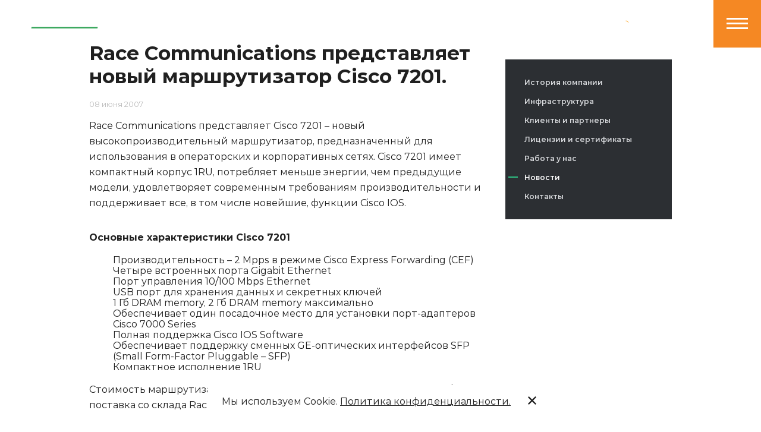

--- FILE ---
content_type: text/html; charset=UTF-8
request_url: https://www.race.ru/about/news/race-communications-predstavlyaet-novyy-marshrutizator-cisco-7201/
body_size: 10399
content:
<!DOCTYPE html>
<html lang="ru">
<head>
    <meta http-equiv="Content-Type" content="text/html; charset=UTF-8" />
<meta name="robots" content="index, follow" />
<meta name="keywords" content="08 июня 2007, Race, Communications, представляет, новый, маршрутизатор, Cisco, 7201, 
Race, Communications, представляет, Cisco, 7201, новый, высокопроизводительный, маршрутизатор, предназначенный, для, использования, операторских, корпоративных, сетях, Cisco, 7201, имеет, компактный, корпус" />
<meta name="description" content="
Race Communications представляет Cisco 7201 – новый высокопроизводительный маршрутизатор, предназначенный для использования в операторских и корпоративных сетях. Cisco 7201 имеет компактный корпус 1RU, потребляет меньше энергии, чем предыдущие модели, удовлетворяет современным требованиям производительности и поддерживает все, в том числе новейшие, функции Cisco IOS.
" />
<link href="/bitrix/cache/css/s1/company/template_793cf9f03f6bd3cd0a134231ae98c32b/template_793cf9f03f6bd3cd0a134231ae98c32b_v1.css?1768578548824" type="text/css" rel="stylesheet" data-template-style="true"/>
    <link rel="shortcut icon" href="/favicon.png" type="image/x-icon">
    <link rel="icon" href="/favicon.png" type="image/x-icon">
<link rel="icon" href="/favicon_Race.svg" type="image/svg+xml">
    <meta charset="utf-8">
    <title>08 июня 2007 Race Communications представляет новый маршрутизатор Cisco 7201.</title>
    <meta http-equiv="X-UA-Compatible" content="IE=Edge">
    <meta name="viewport" content="width=device-width, initial-scale=1, user-scalable=no">
    <meta name="theme-color" content="#fff">
    <meta name="format-detection" content="telephone=no">
    <meta property="og:title" content="Race">
    <meta property="og:url" content="https://race.ru">
    <meta property="og:image" content="https://race.ru//local/templates/company/img/og/1_1080х607.jpg">
    <meta property="og:description" content="Race">
    <meta name="twitter:title" content="Race">
    <meta name="twitter:description" content="Race">
    <meta name="twitter:image:src"
          content="https://race.ru//local/templates/company/img/og/1_1200х628.jpg">
    <meta name="twitter:url" content="https://race.ru">
    <link rel="stylesheet" media="all" href="/local/templates/company/css/app.css?090720">
    <!--[if lt IE 9]>
    <script src="https://oss.maxcdn.com/html5shiv/3.7.3/html5shiv.min.js"></script>
    <script src="https://oss.maxcdn.com/respond/1.4.2/respond.min.js"></script><![endif]-->
        <script src="https://www.google.com/recaptcha/api.js?onload=onloadCallback&amp;render=explicit" async
            defer></script>
        <!-- Yandex.Metrika counter -->

    <script type="text/javascript">
        (function (m, e, t, r, i, k, a) {
            m[i] = m[i] || function () {
                    (m[i].a = m[i].a || []).push(arguments)
                };
            m[i].l = 1 * new Date();
            k = e.createElement(t), a = e.getElementsByTagName(t)[0], k.async = 1, k.src = r, a.parentNode.insertBefore(k, a)
        })
        (window, document, "script", "https://mc.yandex.ru/metrika/tag.js", "ym");
        ym(62949280, "init", {
            clickmap: true,
            trackLinks: true,
            accurateTrackBounce: true,
            webvisor: true
        });
    </script>
    <noscript>
        <div><img src="https://mc.yandex.ru/watch/62949280" style="position:absolute; left:-9999px;" alt=""/></div>
    </noscript>

</head>

<body>
<div class="circle-cursor circle-cursor--inner"></div>
<div class="circle-cursor circle-cursor--outer"></div>
<div id="barba-wrapper">
    <header class="header">
        <div class="header__wrapper">
            <a class="header__logo" href="/"><svg viewBox="0 0 121 40" fill="none" xmlns="http://www.w3.org/2000/svg">
<g fill="#32A457">
  <path d="M114.444 27.2576H3.21279L2.54938 29.6953H113.892L114.444 27.2576Z"/>
</g>
<g fill="white" class="svg-logo-letters">
  <path d="M5.86645 39.3352C4.76077 39.7784 4.09736 40 3.10225 40C0.448608 40 -0.32537 38.338 0.116903 36.6759C0.559176 34.9031 2.43884 33.3518 5.09247 33.3518C5.97702 33.3518 6.86157 33.5734 7.41441 33.9058L6.97213 35.3463C6.30873 34.9031 5.64532 34.6814 4.87134 34.6814C3.43395 34.6814 2.2177 35.4571 1.88599 36.6759C1.55429 37.7839 2.32827 38.6704 3.76566 38.6704C4.6502 38.6704 5.31361 38.4488 6.41929 38.0055L5.86645 39.3352Z" />
  <path d="M11.5054 40C9.07293 40 8.07782 38.338 8.52009 36.6759C8.96237 35.1247 10.7315 33.3518 13.2745 33.3518C15.8176 33.3518 16.5916 35.1247 16.2599 36.6759C15.8176 38.338 13.9379 40 11.5054 40ZM12.9428 34.6814C11.616 34.6814 10.6209 35.4571 10.2892 36.6759C9.95748 37.8947 10.6209 38.6704 11.8371 38.6704C13.0534 38.6704 14.1591 37.8947 14.4908 36.6759C14.8225 35.4571 14.2696 34.6814 12.9428 34.6814Z" />
  <path d="M25.1053 33.3518H26.5427L24.7736 39.8892H23.1151L24.2208 35.7895L21.8988 37.7839H21.6777L20.4614 35.7895L19.3558 39.8892H17.5867L19.3558 33.3518H20.7931L22.3411 35.7895L25.1053 33.3518Z" />
  <path d="M34.7248 33.3518H36.1622L34.3931 39.8892H32.7346L33.8402 35.7895L31.5183 37.7839H31.2972L30.0809 35.7895L28.9752 39.8892H27.3167L29.0858 33.3518H30.5232L32.0711 35.7895L34.7248 33.3518Z" />
  <path d="M45.3393 33.3518L44.3442 37.0083C43.7913 39.1136 42.0222 39.8892 40.2531 39.8892C38.2629 39.8892 37.1572 39.0028 37.7101 37.0083L38.5946 33.3518H40.2531L39.258 37.1191C39.0369 38.0056 39.5897 38.5596 40.4743 38.5596C41.3588 38.5596 42.2434 38.1164 42.5751 36.8975L43.5702 33.241H45.3393V33.3518Z" />
  <path d="M52.8579 39.8892H51.4206L48.8775 35.6787L47.7718 39.8892H46.1133L47.8824 33.3518H49.4303L51.9734 37.3407L53.0791 33.3518H54.7376L52.8579 39.8892Z" />
  <path d="M57.0595 39.8892H55.401L57.1701 33.3518H58.8286L57.0595 39.8892Z" />
  <path d="M66.0155 39.3352C64.9099 39.7784 64.2465 40 63.2513 40C60.5977 40 59.8237 38.338 60.266 36.6759C60.7083 34.9031 62.5879 33.3518 65.2416 33.3518C66.1261 33.3518 67.0107 33.5734 67.5635 33.9058L67.2318 35.3463C66.5684 34.9031 65.905 34.6814 65.131 34.6814C63.6936 34.6814 62.4774 35.4571 62.1457 36.6759C61.814 37.7839 62.5879 38.6704 64.0253 38.6704C64.9099 38.6704 65.5733 38.4488 66.679 38.0055L66.0155 39.3352Z" />
  <path d="M75.0822 39.8892H73.3131L73.0919 38.5596H70.1066L69.222 39.8892H67.4529L71.8757 33.3518H73.8659L75.0822 39.8892ZM72.4285 34.9031L70.77 37.4515H72.8708L72.4285 34.9031Z" />
  <path d="M83.2642 34.5706H80.8317L79.3943 39.8892H77.7358L79.1732 34.5706H76.7407L77.0724 33.3518H83.5959L83.2642 34.5706Z" />
  <path d="M85.5861 39.8892H83.9276L85.6967 33.3518H87.3552L85.5861 39.8892Z" />
  <path d="M91.6674 40C89.2349 40 88.2397 38.338 88.682 36.6759C89.1243 35.1247 90.8934 33.3518 93.4365 33.3518C95.9795 33.3518 96.7535 35.1247 96.4218 36.6759C95.9795 38.338 94.0999 40 91.6674 40ZM93.1048 34.6814C91.7779 34.6814 90.7828 35.4571 90.4511 36.6759C90.1194 37.8947 90.7828 38.6704 91.9991 38.6704C93.2153 38.6704 94.321 37.8947 94.6527 36.6759C94.9844 35.4571 94.321 34.6814 93.1048 34.6814Z" />
  <path d="M104.493 39.8892H103.056L100.513 35.6787L99.4072 39.8892H97.7487L99.5177 33.3518H101.066L103.609 37.3407L104.714 33.3518H106.373L104.493 39.8892Z" />
  <path d="M112.786 35.0139C111.901 34.5706 111.349 34.4598 110.796 34.4598C110.243 34.4598 109.801 34.6814 109.69 35.0139C109.469 36.0111 112.896 35.6787 112.344 38.0055C112.012 39.2244 110.685 40 109.248 40C108.031 40 107.589 39.6676 107.036 39.3352L107.368 37.8947C108.142 38.5596 108.695 38.7812 109.469 38.7812C110.132 38.7812 110.464 38.5596 110.575 38.2272C110.906 37.1191 107.368 37.5623 107.921 35.2355C108.253 34.1274 109.469 33.3518 111.017 33.3518C111.791 33.3518 112.454 33.4626 113.118 33.9058L112.786 35.0139Z" />
  <path d="M27.2061 14.1828C30.5232 14.1828 33.8402 11.5235 34.7248 8.19945L35.2776 5.98338C36.1621 2.65928 34.1719 0 30.9654 0L16.1493 0.110803C12.8322 0.110803 9.51519 2.77008 8.63065 6.09418L5.64531 17.1745L4.09735 23.1579C7.08269 23.1579 10.1786 20.9418 11.3949 17.9501H11.5054L14.2696 6.759C14.4908 5.98338 15.3753 5.31856 16.1493 5.31856H28.0907C28.8646 5.31856 29.4175 5.98338 29.1963 6.759L28.9752 7.42382C28.7541 8.31025 27.8695 8.97507 26.985 8.97507H17.3655C15.707 8.97507 14.0485 10.3047 13.6062 11.9668C13.3851 12.964 13.6062 13.7396 14.1591 14.2936L21.4566 21.2742C23.5574 23.1579 27.759 23.6011 31.1866 22.1607L22.4517 14.072H27.2061V14.1828ZM74.1976 5.31856H84.4804C88.5715 5.31856 92.6625 3.10249 93.9893 0.110803H85.8073H73.9765C70.6594 0.110803 67.3424 2.77008 66.4578 6.09418L63.4725 17.2853C62.5879 20.6094 64.5782 23.2687 67.7847 23.2687H87.7975C88.0186 20.277 85.1439 18.0609 81.0528 18.0609H70.6594C69.8854 18.0609 69.3326 17.3961 69.5537 16.6205L72.0968 7.09141C72.4285 5.98338 73.3131 5.31856 74.1976 5.31856ZM63.5831 6.09418C64.4676 2.77008 62.4774 0.110803 59.2709 0.110803V0.221607L59.1603 0.110803H39.1475C38.9263 3.10249 41.8011 5.31856 45.8921 5.31856H56.3961C57.1701 5.31856 57.7229 5.98338 57.5018 6.759L56.949 8.97507H41.9117C38.5946 8.97507 35.2776 11.6343 34.393 14.9584L33.8402 17.1745C32.9557 20.4986 34.9459 23.1579 38.1524 23.1579H53.0791C56.3961 23.1579 59.7132 20.4986 60.5977 17.1745L63.5831 6.09418ZM54.8482 16.3989C54.627 17.2853 53.7425 17.9501 52.8579 17.9501H41.1377C40.2532 17.9501 39.7003 17.2853 40.032 16.3989L40.2532 15.7341C40.4743 14.9584 41.3588 14.2936 42.1328 14.2936H55.6221L54.8482 16.3989ZM120.636 6.09418C121.521 2.77008 119.531 0.110803 116.324 0.110803H101.397C98.0803 0.110803 94.7633 2.77008 93.8787 6.09418L90.8934 17.2853C90.0089 20.6094 91.9991 23.2687 95.2056 23.2687H115.218C115.44 20.277 112.565 18.0609 108.474 18.0609H98.0803C97.3064 18.0609 96.7535 17.3961 96.9747 16.6205L97.5275 14.4044H112.344C115.661 14.4044 118.978 11.7452 119.862 8.42105L120.636 6.09418ZM114.223 7.53463C114.002 8.31025 113.118 8.97507 112.344 8.97507H99.0754L99.6283 6.86981C99.8494 5.98338 100.734 5.31856 101.619 5.31856H113.339C114.223 5.31856 114.776 5.98338 114.444 6.86981L114.223 7.53463Z" />
</g>
</svg>
</a>            <ul class="header__menu">
            <li><a href="/about/">О компании				</a></li>
	            <li><a href="/products/">Продукция				</a></li>
	            <li><a href="/services/">Услуги				</a></li>
	            <li><a href="/solutions/">Решения				</a></li>
	
</ul>
            <div class="header__cta"><a class="header__phone" href="tel:+74957850770">
                    <svg class="ico ico-mono-phone">
                        <use xlink:href="/local/templates/company/img/sprite-mono.svg#ico-mono-phone"></use>
                    </svg><span>
			+7 (495) 785-07-70</span></a><a class="header__callback js-circle-nav" href="#modal-callback" js-popup>
                    <svg class="ico ico-mono-phone-outline">
                        <use xlink:href="/local/templates/company/img/sprite-mono.svg#ico-mono-phone-outline"></use>
                    </svg>
                </a><a class="header__mail js-circle-nav" href="#modal-request" js-popup>
                    <svg class="ico ico-mono-mail">
                        <use xlink:href="/local/templates/company/img/sprite-mono.svg#ico-mono-mail"></use>
                    </svg>
                </a><a class="header__search js-circle-nav" href="#" js-open-header-panel data-panel="search">
                    <svg version="1.2" baseProfile="tiny" id="header-search"
                         xmlns="http://www.w3.org/2000/svg" xmlns:xlink="http://www.w3.org/1999/xlink" x="0px" y="0px"
                         viewBox="0 0 24 24"
                         xml:space="preserve">
<g>
    <path class="search-color" fill-rule="evenodd" fill="#FFFFFF" d="M11,5.9c2.8,0,5,2.2,5,5s-2.2,5-5,5c-2.8,0-5-2.2-5-5S8.2,5.9,11,5.9L11,5.9z
         M16.3,14.7c0.7-1,1.1-2.3,1.1-3.7c0-3.6-2.9-6.5-6.5-6.5c-3.6,0-6.5,2.9-6.5,6.5c0,3.6,2.9,6.5,6.5,6.5c1.4,0,2.7-0.4,3.7-1.2
        l2.9,2.9c0.4,0.4,1.1,0.4,1.6,0c0.4-0.4,0.4-1.1,0-1.6L16.3,14.7z"/>
    <path fill="#FF9900" d="M10.8,7.5c-0.2,0-0.4-0.2-0.4-0.4c0-0.2,0.2-0.4,0.4-0.4c1,0,1.9,0.3,2.7,0.8c0.7,0.5,1.3,1.3,1.5,2.2
        c0.1,0.2-0.1,0.4-0.3,0.5c-0.2,0.1-0.4-0.1-0.5-0.3C14,9.2,13.6,8.6,13,8.2C12.4,7.7,11.6,7.5,10.8,7.5z"/>
</g>
</svg>
                </a>
                                    <a class="header__lang js-circle-nav" href="/en/about/news/race-communications-predstavlyaet-novyy-marshrutizator-cisco-7201/"><span>EN</span></a>
                            </div>
            <div class="header__hamburger js-hover">
                <div class="hamburger hamburger--squeeze" js-hamburger>
                    <div class="hamburger-box">
                        <div class="hamburger-inner"></div>
                    </div>
                </div>
            </div>
        </div>
    </header>

    <div class="header-nav is-scrolled-top">
        <div class="header-nav__wrapper">
            <div class="header-nav__actions">
                                <a class="header-nav__action js-circle-nav" href="#" js-scroll-page-top>
                    <svg class="ico ico-mono-arrow-top">
                        <use xlink:href="/local/templates/company/img/sprite-mono.svg#ico-mono-arrow-top"></use>
                    </svg>
                </a></div>
        </div>
    </div>
    <div class="header-panel" data-header-panel="search">
        <div class="header-panel__close" js-close-header-panel>
            <div class="hamburger hamburger--squeeze is-active">
                <div class="hamburger-box">
                    <div class="hamburger-inner"></div>
                </div>
            </div>
        </div>
        <div class="header-panel__wrapper">
            <div class="header-search">
                <form class="header-search__form" action="/search/">
                    <input type="text" placeholder="Поиск по сайту" name="q">
                    <button class="js-circle-nav">
                        <svg class="ico ico-mono-search">
                            <use xlink:href="/local/templates/company/img/sprite-mono.svg#ico-mono-search"></use>
                        </svg>
                    </button>
                </form>
            </div>
        </div>
    </div>
    <div class="mobile-navi">
        <div class="mobile-navi__wrapper">
            <div class="mobile-navi__grid">
                <div class="mobile-navi__col mobile-navi__col--menu">
                    <div class="mobile-navi__background"><img src="/local/templates/company/img/mobileNaviBg.jpg"
                                                              srcset="/local/templates/company/img/mobileNaviBg@2x.jpg 2x">
                    </div>
                    <div class="mobile-navi__menu-grid" js-mobile-navi-menu>
                        <div class="mobile-navi__menu">
                            <a class="mobile-navi__menu-title">О компании</a>
                            
<ul class="mobile-navi__menu-list">
		<li class="mob-li"><a href="/about/">О компании</a></li>
		<li><a href="/about/history/">История компании</a></li>
		<li><a href="/about/infrastructure/">Инфраструктура</a></li>
		<li><a href="/about/clients/">Клиенты и партнеры</a></li>
		<li><a href="/about/certificates/">Лицензии и сертификаты</a></li>
		<li><a href="/about/vacancies/">Работа у нас</a></li>
		<li><a href="/about/news/">Новости</a></li>
		<li><a href="/about/contacts/">Контакты</a></li>

</ul>
                        </div>
                        <div class="mobile-navi__menu">
                            <a class="mobile-navi__menu-title">Продукция</a>
                            
<ul class="mobile-navi__menu-list">
		<li class="mob-li"><a href="/products/">Продукция</a></li>
		<li><a href="/products/mobile-satellite-terminals-SNARK/">Мобильные спутниковые комплексы CHAPK</a></li>
		<li><a href="/products/BUC-satellite-amplifiers/">Спутниковые усилители BUC</a></li>
		<li><a href="/products/satellite-communications-earth-stations/">Земные станции спутниковой связи</a></li>
		<li><a href="/products/telecommunication-equipment/">Телекоммуникационное оборудование</a></li>

</ul>
                        </div>
                        <div class="mobile-navi__menu">
                            <a class="mobile-navi__menu-title">Услуги</a>
                            
<ul class="mobile-navi__menu-list">
		<li class="mob-li"><a href="/services/">Услуги</a></li>
		<li><a href="/services/design-and-construction/">Проектирование и строительство</a></li>
		<li><a href="/services/connection-to-satellite-networks/">Подключение к спутниковым сетям</a></li>
		<li><a href="/services/hardware-and-software-supply/">Поставка оборудования и программного обеспечения</a></li>
		<li><a href="/services/software-development-and-implementation/">Разработка и внедрение ПО</a></li>
		<li><a href="/services/technical-support/">Техническая поддержка</a></li>
		<li><a href="/services/equipment-rent/">Аренда оборудования</a></li>
		<li><a href="/services/consulting-for-IT-and-telecom/">Консалтинг в сфере ИТ и телеком</a></li>

</ul>
                        </div>
                        <div class="mobile-navi__menu">
                            <a class="mobile-navi__menu-title">Решения</a>
                            
<ul class="mobile-navi__menu-list">
		<li class="mob-li"><a href="/solutions/">Решения</a></li>
		<li><a href="/solutions/corporate-and-government-data-transmission-networks/">Корпоративные и ведомственные сети передачи данных</a></li>
		<li><a href="/solutions/creation-of-turnkey-SCES/">Создание ЗССС "под ключ"</a></li>
		<li><a href="/solutions/centers-for-network-monitoring-and-management/">Центры мониторинга и управления сетью</a></li>
		<li><a href="/solutions/production-of-VSAT-equipment/">Производство VSAT оборудования</a></li>
		<li><a href="/solutions/multiservice-data-distribution/">Мультисервисная рассылка</a></li>

</ul>
                        </div>
                    </div>
                </div>

                            </div>
        </div>
    </div>

    <div class="page">
        <div class="cookie"><span>Мы используем Cookie.<a class="policy" href="/include/Политика_конфиденциальности_race.pdf" target="_blank">Политика конфиденциальности.</a></span><a
                class="close js-circle-nav" href="#" js-close>
                <svg class="ico ico-mono-close">
                    <use xlink:href="/local/templates/company/img/sprite-mono.svg#ico-mono-close"></use>
                </svg>
            </a></div>
        <div class="page__content">    <div class="js-header-class" data-class="is-black"></div>


            </div>
            <!-- article-->
            <article class="article">
                <div class="article__wrapper">
                    <!-- article content-->
                    <div class="article__content">
                        <h1 class="h1-title article__title article__title--compact" data-aos="fade-up">
                            Race Communications представляет новый маршрутизатор Cisco 7201.</h1>
                        <div class="article__datetime" data-aos="fade-up">08 июня 2007</div>
                        <div class="wysiwyg" data-aos="fade-up">
                                                        <p>
Race Communications представляет Cisco 7201 – новый высокопроизводительный маршрутизатор, предназначенный для использования в операторских и корпоративных сетях. Cisco 7201 имеет компактный корпус 1RU, потребляет меньше энергии, чем предыдущие модели, удовлетворяет современным требованиям производительности и поддерживает все, в том числе новейшие, функции Cisco IOS.
</p>
<p>
<strong>Основные характеристики Cisco 7201 </strong>
</p>
<ul>
<li>Производительность – 2 Mpps в режиме Cisco Express Forwarding (CEF) </li>
<li>Четыре встроенных порта Gigabit Ethernet </li>
<li>Порт управления 10/100 Mbps Ethernet </li>
<li>USB порт для хранения данных и секретных ключей </li>
<li>1 Гб DRAM memory, 2 Гб DRAM memory максимально </li>
<li>Обеспечивает один посадочное место для установки порт-адаптеров Cisco 7000 Series </li>
<li>Полная поддержка Cisco IOS Software </li>
<li>Обеспечивает поддержку сменных GE-оптических интерфейсов SFP (Small Form-Factor Pluggable – SFP) </li>
<li>Компактное исполнение 1RU </li>
</ul>
<p>
Стоимость маршрутизатора Cisco 7201 по прайс-листу GPL – от 24 000$, поставка со склада Race Communications в Москве или в течение 6-8 недель.
</p>
<p>
<a href="https://www.cisco.com/en/US/products/hw/routers/ps341/products_data_sheet0900aecd80630b58.html">Полное описание Cisco 7201 (на английском языке)</a>
</p>
                        </div>
                    </div>
                    <!-- sidebar-->
                    <div class="article__sidebar sidebar sidebar--title-gap" data-aos="fade" data-aos-delay="500">
                        <div class="sidebar__wrapper" js-sticky data-offset-top="100">
                            
<div class="sidebar__menu">
			<li><a href="/about/history/">История компании</a></li>
	
			<li><a href="/about/infrastructure/">Инфраструктура</a></li>
	
			<li><a href="/about/clients/">Клиенты и партнеры</a></li>
	
			<li><a href="/about/certificates/">Лицензии и сертификаты</a></li>
	
			<li><a href="/about/vacancies/">Работа у нас</a></li>
	
			<li class="is-active"><a href="/about/news/">Новости</a></li>
	
			<li><a href="/about/contacts/">Контакты</a></li>
	
</div>
                        </div>
                    </div>
                </div>
            </article>
        </div>
                            <a class="next-page" href="/about/news/race-communications-predstavlyaet-novuyu-modulnuyu-sistemu-sun-blade-6000/" data-transition="overlay">
                <div class="next-page__background" js-parallax-scale-background data-scale-power="2"><img src="/local/templates/company/img/nextPage_5.jpg" srcset="/local/templates/company/img/nextPage_5@2x.jpg 2x" alt=""></div>
                <div class="next-page__content">
                    <div class="container">
                        <div class="next-page__wrapper" data-aos="fade-up">
                            <div class="next-page__section-name">Следующая новость</div>
                            <div class="next-page__name next-page__name--no-border">Race Communications представляет новую модульную систему Sun Blade 6000.</div>
                        </div>
                    </div>
                </div></a>
            </div>
    

<a class="button-top js-scrolltop" href="#" js-scroll-page-top>
  <svg class="ico ico-mono-arrowTop">
    <use xlink:href="/local/templates/company/img/sprite-mono.svg#ico-mono-arrowTop"></use>
  </svg>
</a>
      </div>
        <footer class="footer" js-reveal-footer>
          <div class="container container--full">
            <div class="footer__wrapper">
<a class="footer__address" href="https://yandex.ru/maps/-/CKQhAA8n" target="_blank">
<span>
			141407, МО, Химки, ул. Панфилова, 19, Кантри Парк</span>
                <svg class="ico ico-mono-out-link">
                  <use xlink:href="/local/templates/company/img/sprite-mono.svg#ico-mono-out-link"></use>
                </svg></a>
			  <a class="footer__phone" href="tel:+74957850770">+7 (495) 785-07-70</a>			  <a class="footer__mail" href="mailto:corp@race.ru">corp@race.ru</a></div>
            <div class="footer__bottom">
			  <p class="footer__copy">1995-2026 © Race Communications</p>              
            </div>
          </div>
        </footer>
    </div>
      <div class="modal mfp-hide" id="modal-request">
        <form class="modal__form" id="1" action="/ajax/ajax-endpoint.php" js-validate-form>
          <input type="hidden" name="form" value="feedback">
          <div class="modal__title">Написать нам</div>
          <div class="ui-group">
            <div class="ui-input" js-input-focus>
              <label class="ui-input__float-label" for="mreq_name">Представьтесь пожалуйста <span class="required">*</span></label>
              <input type="text" name="name" id="mreq_name" required>
            </div>
          </div>
          <div class="ui-group">
            <div class="ui-input" js-input-focus>
              <label class="ui-input__float-label" for="mreq_email">Напишите ваш e-mail  <span class="required">*</span></label>
              <input type="email" name="email" id="mreq_email" required>
            </div>
          </div>
          <div class="ui-group">
            <div class="ui-input" js-input-focus>
              <label class="ui-input__float-label" for="mreq_comment">Сообщение <span class="required">*</span></label>
              <textarea type="text" name="comment" id="mreq_comment" rows="1" data-min-rows="1" required></textarea>
            </div>
          </div>
          <div class="ui-group">
            <div class="ui-checkbox">
              <input type="checkbox" id="ui_checkbox_1" name="agree" required checked>
              <label for="ui_checkbox_1"><span>Соглашаюсь с <a href="/include/Политика_конфиденциальности_race.pdf" target="_blank">Политикой конфиденциальности</a>.</span></label>
            </div>
          </div>
          <div class="ui-group">
            <div class="ui-input class" js-input-focus>
              <input type="" name="hiddenRecaptcha" id="hiddenRecaptcha3">
            </div>
            <div class="g-recaptcha" id="request2"></div>
          </div>
          <div class="ui-group">
            <button class="btn btn-primary" type="submit"><span>Отправить</span></button>
          </div>
          <div class="modal__form-note">
          <div class="mfp-close js-hover">
            <svg class="mfp-close closeBtn" width="40" height="40" viewBox="0 0 40 40" fill="none" xmlns="http://www.w3.org/2000/svg">
              <path fill-rule="evenodd" clip-rule="evenodd" d="M31.6668 28.9236L28.9309 31.6589L20.005 22.7431L11.0792 31.6667L8.3432 28.9236L17.2593 20L8.3335 11.0764L11.0792 8.33916L20.005 17.257L28.9309 8.33334L31.6668 11.0764L22.7487 20L31.6668 28.9236Z" fill="white"></path>
            </svg>
          </div>
        </div>
        </form>
      </div>
      <div class="modal mfp-hide" id="modal-callback">
        <form class="modal__form" id="2" action="/ajax/ajax-endpoint.php" js-validate-form>
          <input type="hidden" name="form" value="callback">
          <div class="modal__title">Заказать звонок</div>
          <div class="ui-group">
            <div class="ui-input" js-input-focus>
              <label class="ui-input__float-label" for="mcb_name">Представьтесь пожалуйста <span class="required">*</span></label>
              <input type="text" name="name" id="mcb_name" required>
            </div>
          </div>
          <div class="ui-group">
            <div class="ui-input" js-input-focus>
              <label class="ui-input__float-label" for="mcb_phone">Напишите ваш телефон <span class="required">*</span></label>
              <input type="tel" name="phone" id="mcb_phone" required>
            </div>
          </div>
          <div class="ui-group">
            <div class="ui-checkbox">
              <input type="checkbox" id="ui_checkbox_2" name="agree" required checked>
              <label for="ui_checkbox_1"><span>Соглашаюсь с <a href="/include/Политика_конфиденциальности_race.pdf" target="_blank">Политикой конфиденциальности</a>.</span></label>
            </div>
          </div>
          <div class="ui-group">
            <div class="ui-input class" js-input-focus>
              <input type="" name="hiddenRecaptcha" id="hiddenRecaptcha4">
            </div>
            <div class="g-recaptcha" id="call2"></div>
          </div>
          <div class="ui-group">
            <button class="btn btn-primary" type="submit"><span>Заказать</span></button>
          </div>
          <div class="modal__form-note">
            <div class="mfp-close js-hover">
              <svg class="mfp-close closeBtn" width="40" height="40" viewBox="0 0 40 40" fill="none" xmlns="http://www.w3.org/2000/svg">
                <path fill-rule="evenodd" clip-rule="evenodd" d="M31.6668 28.9236L28.9309 31.6589L20.005 22.7431L11.0792 31.6667L8.3432 28.9236L17.2593 20L8.3335 11.0764L11.0792 8.33916L20.005 17.257L28.9309 8.33334L31.6668 11.0764L22.7487 20L31.6668 28.9236Z" fill="white"></path>
              </svg>
            </div>
          </div>
        </form>
      </div>
      <div class="modal mfp-hide" id="modal-application">
        <form class="modal__form" action="/ajax/ajax-endpoint.php" js-validate-form>
          <input type="hidden" name="form" value="request">
          <input type="hidden" name="page" value="https://race.ru/about/news/race-communications-predstavlyaet-novyy-marshrutizator-cisco-7201/">
          <div class="modal__title" data-aos="fade-up">Оставить заявку</div>
          <div class="ui-group">
            <div class="ui-input" js-input-focus>
              <label class="ui-input__float-label" for="rfm_name">Представьтесь пожалуйста <span class="required">*</span></label>
              <input type="text" name="name" id="rfm_name" required>
            </div>
          </div>
          <div class="ui-group">
            <div class="ui-input" js-input-focus>
              <label class="ui-input__float-label" for="rfm_email">Напишите ваш e-mail  <span class="required">*</span></label>
              <input type="email" name="email" id="rfm_email" required>
            </div>
          </div>
          <div class="ui-group">
            <div class="ui-input" js-input-focus>
              <label class="ui-input__float-label" for="rfm_phone">Напишите ваш телефон</label>
              <input type="tel" name="phone" id="rfm_phone">
            </div>
          </div>
          <div class="ui-group">
            <div class="ui-checkbox">
              <input type="checkbox" id="ui_checkbox_2" name="agree" required checked>
              <label for="ui_checkbox_1"><span>Соглашаюсь с <a href="/include/Политика_конфиденциальности_race.pdf" target="_blank">Политикой конфиденциальности</a>.</span></label>
            </div>
          </div>
          <div class="ui-group">
              <div class="ui-input class" js-input-focus>
                <input type="" name="hiddenRecaptcha" id="hiddenRecaptcha6">
              </div>
              <div class="g-recaptcha" id="req2"></div>
            </div>
          <div class="ui-group">
            <button class="btn btn-primary" type="submit"><span>Отправить</span></button>
          </div>
          <div class="modal__form-note">
            <div class="mfp-close js-hover">
              <svg class="mfp-close closeBtn" width="40" height="40" viewBox="0 0 40 40" fill="none" xmlns="http://www.w3.org/2000/svg">
                <path fill-rule="evenodd" clip-rule="evenodd" d="M31.6668 28.9236L28.9309 31.6589L20.005 22.7431L11.0792 31.6667L8.3432 28.9236L17.2593 20L8.3335 11.0764L11.0792 8.33916L20.005 17.257L28.9309 8.33334L31.6668 11.0764L22.7487 20L31.6668 28.9236Z" fill="white"></path>
              </svg>
            </div>
          </div>
        </form>
      </div>
      <div class="modal modal_pr mfp-hide" id="modal-thanks1">
        <div class="modal__title">Спасибо за обращение! Мы свяжемся с вами.          <div class="mfp-close js-hover">
            <svg class="mfp-close closeBtn" width="40" height="40" viewBox="0 0 40 40" fill="none" xmlns="http://www.w3.org/2000/svg">
              <path fill-rule="evenodd" clip-rule="evenodd" d="M31.6668 28.9236L28.9309 31.6589L20.005 22.7431L11.0792 31.6667L8.3432 28.9236L17.2593 20L8.3335 11.0764L11.0792 8.33916L20.005 17.257L28.9309 8.33334L31.6668 11.0764L22.7487 20L31.6668 28.9236Z" fill="white"></path>
            </svg>
          </div>
        </div>
      </div>
      <div class="modal modal_pr mfp-hide" id="modal-thanks2">
        <div class="modal__title">Cпасибо! В ближайшее время мы вам перезвоним.          <div class="mfp-close js-hover">
            <svg class="mfp-close closeBtn" width="40" height="40" viewBox="0 0 40 40" fill="none" xmlns="http://www.w3.org/2000/svg">
              <path fill-rule="evenodd" clip-rule="evenodd" d="M31.6668 28.9236L28.9309 31.6589L20.005 22.7431L11.0792 31.6667L8.3432 28.9236L17.2593 20L8.3335 11.0764L11.0792 8.33916L20.005 17.257L28.9309 8.33334L31.6668 11.0764L22.7487 20L31.6668 28.9236Z" fill="white"></path>
            </svg>
          </div>
        </div>
      </div>
      <div class="modal modal_pr mfp-hide" id="modal-thanks3">
        <div class="modal__title">Cпасибо! Мы свяжемся с вами.          <div class="mfp-close js-hover">
            <svg class="mfp-close closeBtn" width="40" height="40" viewBox="0 0 40 40" fill="none" xmlns="http://www.w3.org/2000/svg">
              <path fill-rule="evenodd" clip-rule="evenodd" d="M31.6668 28.9236L28.9309 31.6589L20.005 22.7431L11.0792 31.6667L8.3432 28.9236L17.2593 20L8.3335 11.0764L11.0792 8.33916L20.005 17.257L28.9309 8.33334L31.6668 11.0764L22.7487 20L31.6668 28.9236Z" fill="white"></path>
            </svg>
          </div>
        </div>
      </div>
      <script src="/local/templates/company/js/vendor.js?100720"></script>
      <script src="/local/templates/company/js/app.js?290720"></script>
    </div>
  </body>
</html>

--- FILE ---
content_type: text/html; charset=utf-8
request_url: https://www.google.com/recaptcha/api2/anchor?ar=1&k=6LdbRfMUAAAAAM5uXmC3U7xEL0ePqhHltiAKtnA5&co=aHR0cHM6Ly93d3cucmFjZS5ydTo0NDM.&hl=en&v=PoyoqOPhxBO7pBk68S4YbpHZ&size=normal&anchor-ms=20000&execute-ms=30000&cb=v9jqu4oate6y
body_size: 49613
content:
<!DOCTYPE HTML><html dir="ltr" lang="en"><head><meta http-equiv="Content-Type" content="text/html; charset=UTF-8">
<meta http-equiv="X-UA-Compatible" content="IE=edge">
<title>reCAPTCHA</title>
<style type="text/css">
/* cyrillic-ext */
@font-face {
  font-family: 'Roboto';
  font-style: normal;
  font-weight: 400;
  font-stretch: 100%;
  src: url(//fonts.gstatic.com/s/roboto/v48/KFO7CnqEu92Fr1ME7kSn66aGLdTylUAMa3GUBHMdazTgWw.woff2) format('woff2');
  unicode-range: U+0460-052F, U+1C80-1C8A, U+20B4, U+2DE0-2DFF, U+A640-A69F, U+FE2E-FE2F;
}
/* cyrillic */
@font-face {
  font-family: 'Roboto';
  font-style: normal;
  font-weight: 400;
  font-stretch: 100%;
  src: url(//fonts.gstatic.com/s/roboto/v48/KFO7CnqEu92Fr1ME7kSn66aGLdTylUAMa3iUBHMdazTgWw.woff2) format('woff2');
  unicode-range: U+0301, U+0400-045F, U+0490-0491, U+04B0-04B1, U+2116;
}
/* greek-ext */
@font-face {
  font-family: 'Roboto';
  font-style: normal;
  font-weight: 400;
  font-stretch: 100%;
  src: url(//fonts.gstatic.com/s/roboto/v48/KFO7CnqEu92Fr1ME7kSn66aGLdTylUAMa3CUBHMdazTgWw.woff2) format('woff2');
  unicode-range: U+1F00-1FFF;
}
/* greek */
@font-face {
  font-family: 'Roboto';
  font-style: normal;
  font-weight: 400;
  font-stretch: 100%;
  src: url(//fonts.gstatic.com/s/roboto/v48/KFO7CnqEu92Fr1ME7kSn66aGLdTylUAMa3-UBHMdazTgWw.woff2) format('woff2');
  unicode-range: U+0370-0377, U+037A-037F, U+0384-038A, U+038C, U+038E-03A1, U+03A3-03FF;
}
/* math */
@font-face {
  font-family: 'Roboto';
  font-style: normal;
  font-weight: 400;
  font-stretch: 100%;
  src: url(//fonts.gstatic.com/s/roboto/v48/KFO7CnqEu92Fr1ME7kSn66aGLdTylUAMawCUBHMdazTgWw.woff2) format('woff2');
  unicode-range: U+0302-0303, U+0305, U+0307-0308, U+0310, U+0312, U+0315, U+031A, U+0326-0327, U+032C, U+032F-0330, U+0332-0333, U+0338, U+033A, U+0346, U+034D, U+0391-03A1, U+03A3-03A9, U+03B1-03C9, U+03D1, U+03D5-03D6, U+03F0-03F1, U+03F4-03F5, U+2016-2017, U+2034-2038, U+203C, U+2040, U+2043, U+2047, U+2050, U+2057, U+205F, U+2070-2071, U+2074-208E, U+2090-209C, U+20D0-20DC, U+20E1, U+20E5-20EF, U+2100-2112, U+2114-2115, U+2117-2121, U+2123-214F, U+2190, U+2192, U+2194-21AE, U+21B0-21E5, U+21F1-21F2, U+21F4-2211, U+2213-2214, U+2216-22FF, U+2308-230B, U+2310, U+2319, U+231C-2321, U+2336-237A, U+237C, U+2395, U+239B-23B7, U+23D0, U+23DC-23E1, U+2474-2475, U+25AF, U+25B3, U+25B7, U+25BD, U+25C1, U+25CA, U+25CC, U+25FB, U+266D-266F, U+27C0-27FF, U+2900-2AFF, U+2B0E-2B11, U+2B30-2B4C, U+2BFE, U+3030, U+FF5B, U+FF5D, U+1D400-1D7FF, U+1EE00-1EEFF;
}
/* symbols */
@font-face {
  font-family: 'Roboto';
  font-style: normal;
  font-weight: 400;
  font-stretch: 100%;
  src: url(//fonts.gstatic.com/s/roboto/v48/KFO7CnqEu92Fr1ME7kSn66aGLdTylUAMaxKUBHMdazTgWw.woff2) format('woff2');
  unicode-range: U+0001-000C, U+000E-001F, U+007F-009F, U+20DD-20E0, U+20E2-20E4, U+2150-218F, U+2190, U+2192, U+2194-2199, U+21AF, U+21E6-21F0, U+21F3, U+2218-2219, U+2299, U+22C4-22C6, U+2300-243F, U+2440-244A, U+2460-24FF, U+25A0-27BF, U+2800-28FF, U+2921-2922, U+2981, U+29BF, U+29EB, U+2B00-2BFF, U+4DC0-4DFF, U+FFF9-FFFB, U+10140-1018E, U+10190-1019C, U+101A0, U+101D0-101FD, U+102E0-102FB, U+10E60-10E7E, U+1D2C0-1D2D3, U+1D2E0-1D37F, U+1F000-1F0FF, U+1F100-1F1AD, U+1F1E6-1F1FF, U+1F30D-1F30F, U+1F315, U+1F31C, U+1F31E, U+1F320-1F32C, U+1F336, U+1F378, U+1F37D, U+1F382, U+1F393-1F39F, U+1F3A7-1F3A8, U+1F3AC-1F3AF, U+1F3C2, U+1F3C4-1F3C6, U+1F3CA-1F3CE, U+1F3D4-1F3E0, U+1F3ED, U+1F3F1-1F3F3, U+1F3F5-1F3F7, U+1F408, U+1F415, U+1F41F, U+1F426, U+1F43F, U+1F441-1F442, U+1F444, U+1F446-1F449, U+1F44C-1F44E, U+1F453, U+1F46A, U+1F47D, U+1F4A3, U+1F4B0, U+1F4B3, U+1F4B9, U+1F4BB, U+1F4BF, U+1F4C8-1F4CB, U+1F4D6, U+1F4DA, U+1F4DF, U+1F4E3-1F4E6, U+1F4EA-1F4ED, U+1F4F7, U+1F4F9-1F4FB, U+1F4FD-1F4FE, U+1F503, U+1F507-1F50B, U+1F50D, U+1F512-1F513, U+1F53E-1F54A, U+1F54F-1F5FA, U+1F610, U+1F650-1F67F, U+1F687, U+1F68D, U+1F691, U+1F694, U+1F698, U+1F6AD, U+1F6B2, U+1F6B9-1F6BA, U+1F6BC, U+1F6C6-1F6CF, U+1F6D3-1F6D7, U+1F6E0-1F6EA, U+1F6F0-1F6F3, U+1F6F7-1F6FC, U+1F700-1F7FF, U+1F800-1F80B, U+1F810-1F847, U+1F850-1F859, U+1F860-1F887, U+1F890-1F8AD, U+1F8B0-1F8BB, U+1F8C0-1F8C1, U+1F900-1F90B, U+1F93B, U+1F946, U+1F984, U+1F996, U+1F9E9, U+1FA00-1FA6F, U+1FA70-1FA7C, U+1FA80-1FA89, U+1FA8F-1FAC6, U+1FACE-1FADC, U+1FADF-1FAE9, U+1FAF0-1FAF8, U+1FB00-1FBFF;
}
/* vietnamese */
@font-face {
  font-family: 'Roboto';
  font-style: normal;
  font-weight: 400;
  font-stretch: 100%;
  src: url(//fonts.gstatic.com/s/roboto/v48/KFO7CnqEu92Fr1ME7kSn66aGLdTylUAMa3OUBHMdazTgWw.woff2) format('woff2');
  unicode-range: U+0102-0103, U+0110-0111, U+0128-0129, U+0168-0169, U+01A0-01A1, U+01AF-01B0, U+0300-0301, U+0303-0304, U+0308-0309, U+0323, U+0329, U+1EA0-1EF9, U+20AB;
}
/* latin-ext */
@font-face {
  font-family: 'Roboto';
  font-style: normal;
  font-weight: 400;
  font-stretch: 100%;
  src: url(//fonts.gstatic.com/s/roboto/v48/KFO7CnqEu92Fr1ME7kSn66aGLdTylUAMa3KUBHMdazTgWw.woff2) format('woff2');
  unicode-range: U+0100-02BA, U+02BD-02C5, U+02C7-02CC, U+02CE-02D7, U+02DD-02FF, U+0304, U+0308, U+0329, U+1D00-1DBF, U+1E00-1E9F, U+1EF2-1EFF, U+2020, U+20A0-20AB, U+20AD-20C0, U+2113, U+2C60-2C7F, U+A720-A7FF;
}
/* latin */
@font-face {
  font-family: 'Roboto';
  font-style: normal;
  font-weight: 400;
  font-stretch: 100%;
  src: url(//fonts.gstatic.com/s/roboto/v48/KFO7CnqEu92Fr1ME7kSn66aGLdTylUAMa3yUBHMdazQ.woff2) format('woff2');
  unicode-range: U+0000-00FF, U+0131, U+0152-0153, U+02BB-02BC, U+02C6, U+02DA, U+02DC, U+0304, U+0308, U+0329, U+2000-206F, U+20AC, U+2122, U+2191, U+2193, U+2212, U+2215, U+FEFF, U+FFFD;
}
/* cyrillic-ext */
@font-face {
  font-family: 'Roboto';
  font-style: normal;
  font-weight: 500;
  font-stretch: 100%;
  src: url(//fonts.gstatic.com/s/roboto/v48/KFO7CnqEu92Fr1ME7kSn66aGLdTylUAMa3GUBHMdazTgWw.woff2) format('woff2');
  unicode-range: U+0460-052F, U+1C80-1C8A, U+20B4, U+2DE0-2DFF, U+A640-A69F, U+FE2E-FE2F;
}
/* cyrillic */
@font-face {
  font-family: 'Roboto';
  font-style: normal;
  font-weight: 500;
  font-stretch: 100%;
  src: url(//fonts.gstatic.com/s/roboto/v48/KFO7CnqEu92Fr1ME7kSn66aGLdTylUAMa3iUBHMdazTgWw.woff2) format('woff2');
  unicode-range: U+0301, U+0400-045F, U+0490-0491, U+04B0-04B1, U+2116;
}
/* greek-ext */
@font-face {
  font-family: 'Roboto';
  font-style: normal;
  font-weight: 500;
  font-stretch: 100%;
  src: url(//fonts.gstatic.com/s/roboto/v48/KFO7CnqEu92Fr1ME7kSn66aGLdTylUAMa3CUBHMdazTgWw.woff2) format('woff2');
  unicode-range: U+1F00-1FFF;
}
/* greek */
@font-face {
  font-family: 'Roboto';
  font-style: normal;
  font-weight: 500;
  font-stretch: 100%;
  src: url(//fonts.gstatic.com/s/roboto/v48/KFO7CnqEu92Fr1ME7kSn66aGLdTylUAMa3-UBHMdazTgWw.woff2) format('woff2');
  unicode-range: U+0370-0377, U+037A-037F, U+0384-038A, U+038C, U+038E-03A1, U+03A3-03FF;
}
/* math */
@font-face {
  font-family: 'Roboto';
  font-style: normal;
  font-weight: 500;
  font-stretch: 100%;
  src: url(//fonts.gstatic.com/s/roboto/v48/KFO7CnqEu92Fr1ME7kSn66aGLdTylUAMawCUBHMdazTgWw.woff2) format('woff2');
  unicode-range: U+0302-0303, U+0305, U+0307-0308, U+0310, U+0312, U+0315, U+031A, U+0326-0327, U+032C, U+032F-0330, U+0332-0333, U+0338, U+033A, U+0346, U+034D, U+0391-03A1, U+03A3-03A9, U+03B1-03C9, U+03D1, U+03D5-03D6, U+03F0-03F1, U+03F4-03F5, U+2016-2017, U+2034-2038, U+203C, U+2040, U+2043, U+2047, U+2050, U+2057, U+205F, U+2070-2071, U+2074-208E, U+2090-209C, U+20D0-20DC, U+20E1, U+20E5-20EF, U+2100-2112, U+2114-2115, U+2117-2121, U+2123-214F, U+2190, U+2192, U+2194-21AE, U+21B0-21E5, U+21F1-21F2, U+21F4-2211, U+2213-2214, U+2216-22FF, U+2308-230B, U+2310, U+2319, U+231C-2321, U+2336-237A, U+237C, U+2395, U+239B-23B7, U+23D0, U+23DC-23E1, U+2474-2475, U+25AF, U+25B3, U+25B7, U+25BD, U+25C1, U+25CA, U+25CC, U+25FB, U+266D-266F, U+27C0-27FF, U+2900-2AFF, U+2B0E-2B11, U+2B30-2B4C, U+2BFE, U+3030, U+FF5B, U+FF5D, U+1D400-1D7FF, U+1EE00-1EEFF;
}
/* symbols */
@font-face {
  font-family: 'Roboto';
  font-style: normal;
  font-weight: 500;
  font-stretch: 100%;
  src: url(//fonts.gstatic.com/s/roboto/v48/KFO7CnqEu92Fr1ME7kSn66aGLdTylUAMaxKUBHMdazTgWw.woff2) format('woff2');
  unicode-range: U+0001-000C, U+000E-001F, U+007F-009F, U+20DD-20E0, U+20E2-20E4, U+2150-218F, U+2190, U+2192, U+2194-2199, U+21AF, U+21E6-21F0, U+21F3, U+2218-2219, U+2299, U+22C4-22C6, U+2300-243F, U+2440-244A, U+2460-24FF, U+25A0-27BF, U+2800-28FF, U+2921-2922, U+2981, U+29BF, U+29EB, U+2B00-2BFF, U+4DC0-4DFF, U+FFF9-FFFB, U+10140-1018E, U+10190-1019C, U+101A0, U+101D0-101FD, U+102E0-102FB, U+10E60-10E7E, U+1D2C0-1D2D3, U+1D2E0-1D37F, U+1F000-1F0FF, U+1F100-1F1AD, U+1F1E6-1F1FF, U+1F30D-1F30F, U+1F315, U+1F31C, U+1F31E, U+1F320-1F32C, U+1F336, U+1F378, U+1F37D, U+1F382, U+1F393-1F39F, U+1F3A7-1F3A8, U+1F3AC-1F3AF, U+1F3C2, U+1F3C4-1F3C6, U+1F3CA-1F3CE, U+1F3D4-1F3E0, U+1F3ED, U+1F3F1-1F3F3, U+1F3F5-1F3F7, U+1F408, U+1F415, U+1F41F, U+1F426, U+1F43F, U+1F441-1F442, U+1F444, U+1F446-1F449, U+1F44C-1F44E, U+1F453, U+1F46A, U+1F47D, U+1F4A3, U+1F4B0, U+1F4B3, U+1F4B9, U+1F4BB, U+1F4BF, U+1F4C8-1F4CB, U+1F4D6, U+1F4DA, U+1F4DF, U+1F4E3-1F4E6, U+1F4EA-1F4ED, U+1F4F7, U+1F4F9-1F4FB, U+1F4FD-1F4FE, U+1F503, U+1F507-1F50B, U+1F50D, U+1F512-1F513, U+1F53E-1F54A, U+1F54F-1F5FA, U+1F610, U+1F650-1F67F, U+1F687, U+1F68D, U+1F691, U+1F694, U+1F698, U+1F6AD, U+1F6B2, U+1F6B9-1F6BA, U+1F6BC, U+1F6C6-1F6CF, U+1F6D3-1F6D7, U+1F6E0-1F6EA, U+1F6F0-1F6F3, U+1F6F7-1F6FC, U+1F700-1F7FF, U+1F800-1F80B, U+1F810-1F847, U+1F850-1F859, U+1F860-1F887, U+1F890-1F8AD, U+1F8B0-1F8BB, U+1F8C0-1F8C1, U+1F900-1F90B, U+1F93B, U+1F946, U+1F984, U+1F996, U+1F9E9, U+1FA00-1FA6F, U+1FA70-1FA7C, U+1FA80-1FA89, U+1FA8F-1FAC6, U+1FACE-1FADC, U+1FADF-1FAE9, U+1FAF0-1FAF8, U+1FB00-1FBFF;
}
/* vietnamese */
@font-face {
  font-family: 'Roboto';
  font-style: normal;
  font-weight: 500;
  font-stretch: 100%;
  src: url(//fonts.gstatic.com/s/roboto/v48/KFO7CnqEu92Fr1ME7kSn66aGLdTylUAMa3OUBHMdazTgWw.woff2) format('woff2');
  unicode-range: U+0102-0103, U+0110-0111, U+0128-0129, U+0168-0169, U+01A0-01A1, U+01AF-01B0, U+0300-0301, U+0303-0304, U+0308-0309, U+0323, U+0329, U+1EA0-1EF9, U+20AB;
}
/* latin-ext */
@font-face {
  font-family: 'Roboto';
  font-style: normal;
  font-weight: 500;
  font-stretch: 100%;
  src: url(//fonts.gstatic.com/s/roboto/v48/KFO7CnqEu92Fr1ME7kSn66aGLdTylUAMa3KUBHMdazTgWw.woff2) format('woff2');
  unicode-range: U+0100-02BA, U+02BD-02C5, U+02C7-02CC, U+02CE-02D7, U+02DD-02FF, U+0304, U+0308, U+0329, U+1D00-1DBF, U+1E00-1E9F, U+1EF2-1EFF, U+2020, U+20A0-20AB, U+20AD-20C0, U+2113, U+2C60-2C7F, U+A720-A7FF;
}
/* latin */
@font-face {
  font-family: 'Roboto';
  font-style: normal;
  font-weight: 500;
  font-stretch: 100%;
  src: url(//fonts.gstatic.com/s/roboto/v48/KFO7CnqEu92Fr1ME7kSn66aGLdTylUAMa3yUBHMdazQ.woff2) format('woff2');
  unicode-range: U+0000-00FF, U+0131, U+0152-0153, U+02BB-02BC, U+02C6, U+02DA, U+02DC, U+0304, U+0308, U+0329, U+2000-206F, U+20AC, U+2122, U+2191, U+2193, U+2212, U+2215, U+FEFF, U+FFFD;
}
/* cyrillic-ext */
@font-face {
  font-family: 'Roboto';
  font-style: normal;
  font-weight: 900;
  font-stretch: 100%;
  src: url(//fonts.gstatic.com/s/roboto/v48/KFO7CnqEu92Fr1ME7kSn66aGLdTylUAMa3GUBHMdazTgWw.woff2) format('woff2');
  unicode-range: U+0460-052F, U+1C80-1C8A, U+20B4, U+2DE0-2DFF, U+A640-A69F, U+FE2E-FE2F;
}
/* cyrillic */
@font-face {
  font-family: 'Roboto';
  font-style: normal;
  font-weight: 900;
  font-stretch: 100%;
  src: url(//fonts.gstatic.com/s/roboto/v48/KFO7CnqEu92Fr1ME7kSn66aGLdTylUAMa3iUBHMdazTgWw.woff2) format('woff2');
  unicode-range: U+0301, U+0400-045F, U+0490-0491, U+04B0-04B1, U+2116;
}
/* greek-ext */
@font-face {
  font-family: 'Roboto';
  font-style: normal;
  font-weight: 900;
  font-stretch: 100%;
  src: url(//fonts.gstatic.com/s/roboto/v48/KFO7CnqEu92Fr1ME7kSn66aGLdTylUAMa3CUBHMdazTgWw.woff2) format('woff2');
  unicode-range: U+1F00-1FFF;
}
/* greek */
@font-face {
  font-family: 'Roboto';
  font-style: normal;
  font-weight: 900;
  font-stretch: 100%;
  src: url(//fonts.gstatic.com/s/roboto/v48/KFO7CnqEu92Fr1ME7kSn66aGLdTylUAMa3-UBHMdazTgWw.woff2) format('woff2');
  unicode-range: U+0370-0377, U+037A-037F, U+0384-038A, U+038C, U+038E-03A1, U+03A3-03FF;
}
/* math */
@font-face {
  font-family: 'Roboto';
  font-style: normal;
  font-weight: 900;
  font-stretch: 100%;
  src: url(//fonts.gstatic.com/s/roboto/v48/KFO7CnqEu92Fr1ME7kSn66aGLdTylUAMawCUBHMdazTgWw.woff2) format('woff2');
  unicode-range: U+0302-0303, U+0305, U+0307-0308, U+0310, U+0312, U+0315, U+031A, U+0326-0327, U+032C, U+032F-0330, U+0332-0333, U+0338, U+033A, U+0346, U+034D, U+0391-03A1, U+03A3-03A9, U+03B1-03C9, U+03D1, U+03D5-03D6, U+03F0-03F1, U+03F4-03F5, U+2016-2017, U+2034-2038, U+203C, U+2040, U+2043, U+2047, U+2050, U+2057, U+205F, U+2070-2071, U+2074-208E, U+2090-209C, U+20D0-20DC, U+20E1, U+20E5-20EF, U+2100-2112, U+2114-2115, U+2117-2121, U+2123-214F, U+2190, U+2192, U+2194-21AE, U+21B0-21E5, U+21F1-21F2, U+21F4-2211, U+2213-2214, U+2216-22FF, U+2308-230B, U+2310, U+2319, U+231C-2321, U+2336-237A, U+237C, U+2395, U+239B-23B7, U+23D0, U+23DC-23E1, U+2474-2475, U+25AF, U+25B3, U+25B7, U+25BD, U+25C1, U+25CA, U+25CC, U+25FB, U+266D-266F, U+27C0-27FF, U+2900-2AFF, U+2B0E-2B11, U+2B30-2B4C, U+2BFE, U+3030, U+FF5B, U+FF5D, U+1D400-1D7FF, U+1EE00-1EEFF;
}
/* symbols */
@font-face {
  font-family: 'Roboto';
  font-style: normal;
  font-weight: 900;
  font-stretch: 100%;
  src: url(//fonts.gstatic.com/s/roboto/v48/KFO7CnqEu92Fr1ME7kSn66aGLdTylUAMaxKUBHMdazTgWw.woff2) format('woff2');
  unicode-range: U+0001-000C, U+000E-001F, U+007F-009F, U+20DD-20E0, U+20E2-20E4, U+2150-218F, U+2190, U+2192, U+2194-2199, U+21AF, U+21E6-21F0, U+21F3, U+2218-2219, U+2299, U+22C4-22C6, U+2300-243F, U+2440-244A, U+2460-24FF, U+25A0-27BF, U+2800-28FF, U+2921-2922, U+2981, U+29BF, U+29EB, U+2B00-2BFF, U+4DC0-4DFF, U+FFF9-FFFB, U+10140-1018E, U+10190-1019C, U+101A0, U+101D0-101FD, U+102E0-102FB, U+10E60-10E7E, U+1D2C0-1D2D3, U+1D2E0-1D37F, U+1F000-1F0FF, U+1F100-1F1AD, U+1F1E6-1F1FF, U+1F30D-1F30F, U+1F315, U+1F31C, U+1F31E, U+1F320-1F32C, U+1F336, U+1F378, U+1F37D, U+1F382, U+1F393-1F39F, U+1F3A7-1F3A8, U+1F3AC-1F3AF, U+1F3C2, U+1F3C4-1F3C6, U+1F3CA-1F3CE, U+1F3D4-1F3E0, U+1F3ED, U+1F3F1-1F3F3, U+1F3F5-1F3F7, U+1F408, U+1F415, U+1F41F, U+1F426, U+1F43F, U+1F441-1F442, U+1F444, U+1F446-1F449, U+1F44C-1F44E, U+1F453, U+1F46A, U+1F47D, U+1F4A3, U+1F4B0, U+1F4B3, U+1F4B9, U+1F4BB, U+1F4BF, U+1F4C8-1F4CB, U+1F4D6, U+1F4DA, U+1F4DF, U+1F4E3-1F4E6, U+1F4EA-1F4ED, U+1F4F7, U+1F4F9-1F4FB, U+1F4FD-1F4FE, U+1F503, U+1F507-1F50B, U+1F50D, U+1F512-1F513, U+1F53E-1F54A, U+1F54F-1F5FA, U+1F610, U+1F650-1F67F, U+1F687, U+1F68D, U+1F691, U+1F694, U+1F698, U+1F6AD, U+1F6B2, U+1F6B9-1F6BA, U+1F6BC, U+1F6C6-1F6CF, U+1F6D3-1F6D7, U+1F6E0-1F6EA, U+1F6F0-1F6F3, U+1F6F7-1F6FC, U+1F700-1F7FF, U+1F800-1F80B, U+1F810-1F847, U+1F850-1F859, U+1F860-1F887, U+1F890-1F8AD, U+1F8B0-1F8BB, U+1F8C0-1F8C1, U+1F900-1F90B, U+1F93B, U+1F946, U+1F984, U+1F996, U+1F9E9, U+1FA00-1FA6F, U+1FA70-1FA7C, U+1FA80-1FA89, U+1FA8F-1FAC6, U+1FACE-1FADC, U+1FADF-1FAE9, U+1FAF0-1FAF8, U+1FB00-1FBFF;
}
/* vietnamese */
@font-face {
  font-family: 'Roboto';
  font-style: normal;
  font-weight: 900;
  font-stretch: 100%;
  src: url(//fonts.gstatic.com/s/roboto/v48/KFO7CnqEu92Fr1ME7kSn66aGLdTylUAMa3OUBHMdazTgWw.woff2) format('woff2');
  unicode-range: U+0102-0103, U+0110-0111, U+0128-0129, U+0168-0169, U+01A0-01A1, U+01AF-01B0, U+0300-0301, U+0303-0304, U+0308-0309, U+0323, U+0329, U+1EA0-1EF9, U+20AB;
}
/* latin-ext */
@font-face {
  font-family: 'Roboto';
  font-style: normal;
  font-weight: 900;
  font-stretch: 100%;
  src: url(//fonts.gstatic.com/s/roboto/v48/KFO7CnqEu92Fr1ME7kSn66aGLdTylUAMa3KUBHMdazTgWw.woff2) format('woff2');
  unicode-range: U+0100-02BA, U+02BD-02C5, U+02C7-02CC, U+02CE-02D7, U+02DD-02FF, U+0304, U+0308, U+0329, U+1D00-1DBF, U+1E00-1E9F, U+1EF2-1EFF, U+2020, U+20A0-20AB, U+20AD-20C0, U+2113, U+2C60-2C7F, U+A720-A7FF;
}
/* latin */
@font-face {
  font-family: 'Roboto';
  font-style: normal;
  font-weight: 900;
  font-stretch: 100%;
  src: url(//fonts.gstatic.com/s/roboto/v48/KFO7CnqEu92Fr1ME7kSn66aGLdTylUAMa3yUBHMdazQ.woff2) format('woff2');
  unicode-range: U+0000-00FF, U+0131, U+0152-0153, U+02BB-02BC, U+02C6, U+02DA, U+02DC, U+0304, U+0308, U+0329, U+2000-206F, U+20AC, U+2122, U+2191, U+2193, U+2212, U+2215, U+FEFF, U+FFFD;
}

</style>
<link rel="stylesheet" type="text/css" href="https://www.gstatic.com/recaptcha/releases/PoyoqOPhxBO7pBk68S4YbpHZ/styles__ltr.css">
<script nonce="88_o1wOdeAQgA5gRTLMlBg" type="text/javascript">window['__recaptcha_api'] = 'https://www.google.com/recaptcha/api2/';</script>
<script type="text/javascript" src="https://www.gstatic.com/recaptcha/releases/PoyoqOPhxBO7pBk68S4YbpHZ/recaptcha__en.js" nonce="88_o1wOdeAQgA5gRTLMlBg">
      
    </script></head>
<body><div id="rc-anchor-alert" class="rc-anchor-alert"></div>
<input type="hidden" id="recaptcha-token" value="[base64]">
<script type="text/javascript" nonce="88_o1wOdeAQgA5gRTLMlBg">
      recaptcha.anchor.Main.init("[\x22ainput\x22,[\x22bgdata\x22,\x22\x22,\[base64]/[base64]/[base64]/KE4oMTI0LHYsdi5HKSxMWihsLHYpKTpOKDEyNCx2LGwpLFYpLHYpLFQpKSxGKDE3MSx2KX0scjc9ZnVuY3Rpb24obCl7cmV0dXJuIGx9LEM9ZnVuY3Rpb24obCxWLHYpe04odixsLFYpLFZbYWtdPTI3OTZ9LG49ZnVuY3Rpb24obCxWKXtWLlg9KChWLlg/[base64]/[base64]/[base64]/[base64]/[base64]/[base64]/[base64]/[base64]/[base64]/[base64]/[base64]\\u003d\x22,\[base64]\\u003d\x22,\x22w4cew71sw41tw4w4w47Dk8OOTcKvWMKzwozCvsONwpR/[base64]/DqXbDmMKbLF3ClcO3w6jDs8Kaw5NHEVc/[base64]/DkcK4w7bCpg1BwoDCpgs8G8KJEsKvWcKqw4NSwqwvw6BFVFfClMOWE33CqcK4MF1Sw6zDkjwmQjTCiMOfw54dwrolARR/T8OgwqjDmEXDkMOcZsKycsKGC8OfYm7CrMOIw7XDqSIsw6zDv8KJwqLDtyxTwo/CscK/wrRzw6Z7w63DjlcEK3rCh8OVSMOfw6xDw5HDuyfCsl8mw7huw47Cly3DnCRCD8O4E3jDscKODy7DgRgyGMK/[base64]/CnMKzARRWBkrDj0DCh8K/wrjDlykAw5QEw5fDlifDgMKew67Cs2Bkw65uw58PTcKYwrXDvDrDoGM6bm1+wrHCngDDgiXClSdpwqHCmyjCrUsCw6c/[base64]/[base64]/[base64]/CcKuwojDscK+T8KQwoDDtcKNw7UZw61yFH9EwoAiLS3CoX/DtcOFOmvCkFbDrxVrJMOwwrXDo3oewpzCucKWDXpdw5vDqMOrV8KFNx/[base64]/Dhm7DoMO/w6Q4G0pUw4HDscOsw59tKA9Uw5HCpWPCvcO/WsKIw6TCi3Nrwo9sw5wZwrnClMKSw5FSLXLCmyrDiCPCosKPWMK2wpsVw4XDh8O5KlTDq2/DnnTCrQfDocK5GMOZKcKnZV3Cv8Klw5vCh8KKDcKiw7zCpsK6d8KiQcKNI8OSwpgASMOIQcO9w77DjsOAwokBwqpYw78Jw50Hwq/[base64]/[base64]/[base64]/Dhk4yH0pgwoDDjTjDs8KgVRLCsSZNw53DngbCpTYdw4tPwpXDn8O+wp13wrHCrgnDt8OgwqM8H1c+wqswBMK6w57CpF3DoGXCljbCsMONw6VZw5XDnMKlwpfCsjFxRsO+wp7CnMOvw4xHNh3DoMOHwoc7Z8Knw4/CmMOrw4HDl8KIwqrCnk3Do8Kxw5F/w4xnwoFHEcOrQsKOwpxOMMKAw7nCjcO1w7EwTB0uIAHDsGjCjEvDiVLCm1YPVMOUb8OIGMKzYjFmw5IRJWDCuSvChMKOIcKpw7LDsltwwr9DAMOkHcK+wrpNVMKPQ8KYBgprw7l0VBZOc8OGw7vDjE/CjQBWw7fDrcKpZsOYw4LDpy/CqcKpWcO4FGIyEsKNDhdSwqVowrclw5RRwrA1w4B5RcO0wrsfwqfDtMO6wocOwqfDl20qc8KQNcOtK8KTwoDDl28tU8K2McKHHFbCn1zCs3/[base64]/[base64]/Cnl3Cn8O6UcO+UMKrd8KCw6DDnMOBCsKQw5d5w7p7eMO3w4prwp8uTW5uwrZHw4PDtcO8wpd9w5/[base64]/CrlYSwqnDumsPw4zDkXvCosObw546SFIlJsO4ekzDocKzw5U4fFbDuW9xw4PCl8KrX8OjZhnCnRNJwqQ9woY8JMOSJcOTw73Cs8OFwp0gPi5DewDDsR3DhwPDicO8w5cJdMK7worDl00yeVXDsUDDm8KQw5/[base64]/DgDRcw7DDmy/DkFUiVGHCiXtPwrbDo8O0woHDhi0iw5TDmsOAw7zCljlVHcKTwqVtwrk9NMONC1rCtMOTFcK/EhjCsMOWwp8EwqEHIcKvwoHCoDABwprDp8OoBATCqUcNw4FPwrbDpsO9w5prwp/[base64]/RcO1wobDs3w0VnsMw6ofwooQU08LXsO4UMKkJFTDp8OQwo7Cs2p+LMKhD3g6wpnDnsKxGMKtWsOVwphswoLDrAM4wodoa1vDjkosw6l0FUjCicOfU211Yn3CrMOQSCDDnx7Dox8nRzJSw7zCp13DtURrwoHDoAw4wqsKw6EOKMOuwoFpLE3Dp8Kaw6R/GiMWPMOvw4/Dv2YPAmXDlx7CoMOxwqFow6bDmDTDl8O6QsOHwrbCvMOWw75Gw6Jvw7PDmsOcwqxIwr40wqvCpMOeYsObZ8KufHQdMcO/w5DCtsORasKBw5fCikfDoMKWVV3ChMO7DTRTwpRhcMOZQ8OJBMOYK8OIwobCswQewrBFw4oAwokiw6bCh8KQwrfDnF7DmlnDiGd2QcOgdMOEwqd6w5nCgyDDpsOjFMOvw6cdKxVmw5EpwpA6d8Oqw68PPycSw4bCnVw0aMOFS2/CigAxwpIaehfDhsOSX8ODw6TCnWoJw67CkcKPeyrDjU4Uw5EAA8KCfcOnQk9BHMKsw5LDk8KOPkZLbwl7wqvCqSjCk2TDjcOvLxMsGcKQNcOywoxjDsOKw7TCpAjDvgnChBLCglpDwoszMXh+wqbDt8KRZgHCvMOow4LCvjNDwrk7wpTDjwvDs8KeVcKmwq/[base64]/Cty1/w403woVPFm3CkcOHw53Du8O2C8O0JArCgcO+axwHw50majbDjB3CsQoUVsOKQ1TCqH7CkMKOwrXCssOJbk4fwrTDrcK+wqQ1w7g/[base64]/DgGQbwqrCgsKGwpgow5jCosK+wqoBY8KlVsKQEMKhUMOgHR3DmTFGwrpkwr/DkDxVw6bCsMKPwozDnTkoVMOcw7cZaEcFw5tPwrpQYcKhVMKLw5vDkgAwEMK8Uz3CgyBRwrBGWUnCk8KXw6ERwpjCgcKRO3kIwpV5bl9Xw6BDMsOuw51oaMO+wo/CtE9KwpTDrcK/w5UQdy9FOMOCSRlOwrNAFMKCw7DCvcKowpdJwqLDm3Ezw4luwrcKMRRdY8KtKmHCvirCjMO2woYWwoBTwo5ZQiQlRcK/EVrCiMKGUcO3AWV+RXHDuitcwrHDqXxAQsKtw55kwphjw5IpwoFqX1wmKcO/T8O7w6QvwqFFw5jDgMKRNsKrwqluK0cOacKNwok5CwAWRAUfwrjDgsOXDcKcNsOfHBjDlyLCt8OuI8KTZlt0wqjDvsOaYcKjwqkzbsOAAW7CgMOow6XCp1/[base64]/CucOIw70AZ2pufcOrRjvCtcOLCCcrw5kIwq7Dk8O1w5TClcO/wp3ClRl4w4fCvMKYwo5+wpHDhhpYwqzDo8KNw6wIwpU2LcKQHMOUw4XDlkNcYT99w5TDvsKlwp/Crn3DuU7DpQjCh3rDlTTDhgokwp5SBQzCq8KcwprCqMKBwptlBjjCncKDw4rCoUdKLMKkw6jClwVzwqZcLFQKwqAqNWnDhCMSw7QJJ2N+wobCg0EywqwaQsKaXSHDiGPCscOSwqbDlsKvMcKdwrEhw7vCm8KZwrNeCcKswqfCoMK1OcKqPz/DmsOIHSPCiEklE8KgwoXCl8Ogb8KIZ8K6wrTCm1/DjT/DhDvClwjCu8OzEm8fw4Brw6/DpsKeE3HDoXTCoiUgwrnCs8KRKcKfwpIaw6Vmw5LCmMOVUcOpL17DlsK8w7fDgyfCiXTDscOow7VAA8OkaVcRR8KWacKQUcOvM0l+H8KUwoUOMHjDl8OaZcOVwowewptWNGx9w4ltwqzDucKGfcKwwpgFw5HDvsKGwrTDigICZsKpwrXDkVLDn8OLw7c/[base64]/woBJwpZ7wrwyw5YdLMOMdMO4wqxmwoE3QSzDsDk8P8OJw7bCtzx8wpIxwq3DsMOFDcKDP8OYBgYqwoQ4w4rCocOVZcKFAmdxAMOsRDnCpWvDkmTDjsKIUMOdw58BBsOOw7fCjRwaw7HChsO/dMKswr7CkQXCjnBBwqZjw7YJwqV5wp0bw6BsbsKPT8OHw5XDmsO+OsKvIGLDow0eAcOlwqvDtcKiw6ZCFMKdPcKdwrHCu8OmW1JzworCv2/[base64]/f2dfERLDs8OTw7XDgSbDiMKHw44hw4FcwpgNwokfbGnDmcO9J8KcScKmJcKgX8KXwqcLw6RnWxordEovw7rDjU7DjWZWwpHCrcOyTygENVXDi8KWGAdDMcK4cijCqMKCOV4DwqM0wqDCnsOZaWbChCjDh8OGwqvCgsKGCBfCm2bDsGDCgsO/AVzDkkcZCz7CjRguw6LDncOtYTPDpBkmw4bDkcOYw63Cl8KbeXJUcDQVBMKZwoB+N8KoEGViwqE7w6/CownDtMOrw58/XUlvwrpew7wYw6fDkUvDrMOKwqIgw6ocw7bDpDFuMnDChnrDolEmGzVaDMKwwrhXE8KIwpbCscOuD8KjwrrDlsOsFywIORfDhcKuw7c9dEXDpB4efykoBcKNP2bCtsOxwqlBSmRdRyXCvcKGVcK1QcKowo7CjMKjGGzDk3/DhSYvw7LCl8OHfWbCjBEGekfDqyg3w7I7HsOgIhfDlQPDmsKyBH47MUHCjhoswoAdXHM9wohXwpULam7DicKjwrPCi1QddMKvF8KqU8Ojc3ANC8KDI8KPw7oAwp3CtyFoORLCiBg/[base64]/CvMOqZsOOc8OFLsKiUQ0jdFlAw4zCqsOOP01Ow5fDsXnCuMOuw7vDmFPCpQY5w5VbwqgHdMKhwoTDu24vwpbDvF/CnMOEDsORw7I/OsKceAs6IcKOw6powrXDrBzDgMOpwoDCk8KnwqY1w7/[base64]/[base64]/CjTotCQAhaMOtdndYwrdiaMOQw5Fpw4AKEjk+wp8rw4XDgMKaEsObw67CnQrDhl05V1HDt8KlJTRAw7XDqRPCicKDwrg0SWDDvMODb3jCm8OlRUQHbcOqesKnw4EVXQnDlsKhwqzDtzXDs8OFeMOCN8O8dsOdIRo/CMOUw7bDj1ZxwqMzBU3Dkw/DsTHCv8OvDhMFw6bDi8OCwpXCgcOnwqQLwpc7w5xdw4tvwrgBwoDDucKOw6NKwr14cU3Cs8K3wqM2w7REw6doe8OvCcKdw4TCjsKLw4s7LUvDisO9w5/Do1PDjsKew4TCqMOvw4R+U8KVVcKzXMO3Q8K2wpoycsOKVAtEw5HDixc3wptHw73Dm0DDvcOKWMKLEwjDqMKNw7TDtwp/wrIGaUI1w4lFb8O6H8Kdw5RwL1kiwpBHOwjCqHZ9ScO3bRd0XsOgw47Ciz54P8KTD8KoEcO8EgrCtF3DkcOBw5/CgcKkw7/CoMOMQcKBw70hXsKtwq04wofCi3gewpJgwq/Clg7DrnhyP8O7IsOyfR92woM4bsKmAsOHdllQU1fCvjPCk2XDgEzDg8OZNsKLw5fDoVBnwp1nUsKQFALCr8OSw7xUZHNJw7YAw4psMcOywoYsLTLDjhgmwqpXwoYCTlkbw6/DpMOceU7DqBfCrMKmJMKkHcORYxBHbMO4wpPCkcKRw4hYQcKgwqpUSDlAdD3Dv8KjwpBJwpcvCsKMw6I7GWdbeR7DiR0swqzDgcKPwoDCg0lpwqM1VDDDisKjB2gpwpfCgsKqCgNlFD/[base64]/CvMOBcGrDjsKkw6XDilwVwoFtw5HCqsK/[base64]/w7ZDw5LCu8OzP8O2NsObFMOsDm8qUyDCjTjCoMOGDGtuwrQcw5nClhZYMgLCrTloU8OtFMOWw7/DjsO0wpXCmirCjn/DlU4sw4DCqS/CtcOfwozDgEHDm8KjwoFEw5Nyw78cw4AtLCjCoh3CpmB5w6bCrRhwPcOcwqUSwphLGMKlw5nDj8O7IMK/w6vDmhfCj2DCvyfDlsKkMjAgwqB5Znwcwp3CpV83IyjCvsKtKsKPHW/DssOJScOscMKdTVnDtDjCrMOhOlIoZcOJTcK0wp/DikzDmEMmwq3DqMO5f8O8w5DCj0LDiMOMw6DDi8KvLsOsw7bDuBtXw4hjLMKsw5HDvnpqP1bDiB1tw5DCgMKlTMOdw5PDhcKbM8K5w71pXcOubMKxGsK7Dmcxwpdnw6x/[base64]/woA5wox7VcOpw6NuFcKzw4EMWcKPwokaQsOUwqF4WsKOJcKDH8K0FMOVKcOJPjDCvMK0w4pjwoTDlzXColjCnsKFwq8ZZFY3JnzCpcOKwqbDuAbCjMKfRMKUBhMub8KowroHMcOXwpMcQsOXwpdjCcOHcMOew4wUL8K1D8O1w7nCpXFuw4okSWLDo2/CqsOewpTDnEdYGTLDnMK9wrMjwpbDicORw5DCvSTDrhF3R3QMBcKdwoFxZcKcw4XClMKfTMKZP8Kew7Ytwq3Dh33Cq8KJbGY5KwnDrsKOCsOGwrfDpMK9awzCrEXDsVtMw7/ChsOuw6w/wr7CkWfDg3zDm1BxSXsXEsK3TMKPSMOSwqZCwrdXdSjDlHonw7Z6B0PDu8OSwppcX8KzwqIxWGhHwrRuw54Pb8OiVRbDmTE1c8OKND8WcsO/[base64]/Do8KAwr/CpSbDg3PDh1/Cp8OQw6h0w5k9w6PDnTPChT4hwrIwQALDvcKZBDbDlcKFMxvCscOkdsK8UA/DrMKMw5HCh0sbA8O5w5TCjxw3wp19wqXDjBMVw5soRAVNbMOBwrFQw4Ikw5seIWBhw4oewppySkUUD8Kxw6/[base64]/[base64]/VzPCs8K2w5oWIsKBU8OaR0cVw6ZMwqLCuQbCmMKAw4HDt8KFw5/DvRo0wpjCl30awq3DrsKZQsKlw7bCm8KnfkHDk8KOE8KxEMK/wo9nAcOKNVjDp8KtVmDDmcKuw7LDusO6F8KOw67DpWbCm8OLUMKrwpo9Iy7ChsO9bcOmw7ViwrN6wrYSPMKqDEotwpYpw6MkQMOhw6XCi1FZZMO8G3Vcw4LDvsKdwrkiw6g/wrwXwpvDg8KaZcOeOsO8wqh9wofCjX/[base64]/[base64]/DgzbCnj/DvXBJw7RHYsOowoREUsO9U8KoXsOdwrVEPRPDksKjwpNOEMOmw5lhwrLCvRItw4bDoDdeeE5AKSDCi8K/wrt1wqzCtcOjw4ZYwprDjhEUwoQFCMKLPMODNMKpw43DjsKCVEfCk0dGw4ETwo4Ww4Uuw7lYaMOaw63ClGcnT8OPWnnDt8Kqd1/[base64]/DsHoJwpvCrRUQwp/CtcKwPsK9EGAUwoTDpsO2OELDocKhA2rDjEvCsA/[base64]/DqcK9w6pgw5nCgMODw60aM8O/w6QLw4/CggwKEDQfw5HDllh9w77CkcKcMcOIwoldL8OUbcOFw4wBwqfDiMOHwq3DiRbDgATDrCHDnw7ChsO2SEPDv8OYw7lOeXfDqCzCjUDDrwHDiyUrwp/CocKjDgEawqkOw7/DgcKJwrs/A8KFf8Kpw4JcwqMoWMKcw4/DjMOyw4RhX8KocU/ClWzDlsKQAQ/Djz5HXMOOwoEPwonDmMKjNnDDui8VZ8KTc8KCUBwGw5VwBsOWfcKXUcOXwqYuwr5XYMKKw5EpL1VRwol0E8KxwrwUwrlrw47Chx1NCMOJwoMGw60Rw6LCosOOwo3ClsOyVMKaWB0Rw6N5eMKhwonChTHCpMKcwrXCpsK/PyHDhy/Cp8KtZMKfJVtHLkMSw7LDmcOXw7scwpxlw6l5w7VsIm5uGmpdwr3CjkN5DMOhworCp8K+XQXDp8K/V1cawp9EKsORwqPDjsOhw5FyAGRMwr5YU8KMJz/DqsKewosaw7DDk8OeBcK0CcOEasOXMMKIw7zDvcKmwr/DgSrCucO/[base64]/DlsK/PsOzw5NOw6oLw6VpGcOowrLCgMO0w6zCssK/wr4yIsOIMGrCtm5qwqMWw7VRCcKqNj53MlLCqMKLazFOWkNAwqgnwrzDt2TDgUZDw7Ebd8OVGcK3wpFREMOHNmlEwrbClMK3K8Oiw6XDnUtiMcKww7TCrMOQVgnDuMOUVMKDw7/[base64]/DtcOlwrwYwoHDjl7DvD9HwrvCuSDDi8OmM08uLmbChyfDtcOTwpXCiMKLT1jCqG3DhMOAR8OOw6/[base64]/DrcKhJsO+wozDnsOcw7fCqUbDtS45w5ZSE8OcwoLDgcKFP8Knw6nDgMOsFzwVw4nDicO5VcKCf8KMwoktR8ORGcKWwot2fcKeXA1cwpbCgsOzCjB5EsKswo/[base64]/[base64]/CtU/[base64]/CvlbDs1oNwqpEDMK3w5bCg8KzJy8bw43CowTCvxx7wrR/[base64]/DusOVIxvCqMKZw7jCoC06b8OgacONw6UjYcOMw67CoAotw6rDhsOAMhPDtRHCt8Khw6DDvCTDlmEMSsOJHQDDkGTCn8KJw7lfe8ObTz0rGsK+w73Cpj3DicKlCMOcwrfDqMKAwp15RzHCrUnDniAbw6hQwrHDi8KQw47CuMKzw4/DvQZyWcOqeEwxNEfDqXIHwprDuXfCj03CncO4wpdWw4BCGMKEe8OibMKxw7FrYBHDjMK2w6lGW8OiezrCusKQworDlsO3EzLChycMRMO9w6HCv3/CmXfCoh3ChMKDP8Osw70lIMOwb1MCDsOjwqjDrsKswqI1Xn/DncKxw6vChz7CkhvDhlFnCsO+WsKFwqvCgsOkw4PDrw/DqcOATsOgBBjDsMOewqMOcmHDkBjDsMKiTAtQw6J+w7tbw6NNw7fCp8OaWcO0w7HDlsKrUzYvwpl5w4wxb8KJDHFiw41zwrnCuMKTXCR0csOGwonCiMKawozCgCZ6W8OuKMOcRxl7C23CoEZFw4PDp8Kgw6HCisKHw43DncKEwrQbwo3DsDZywqNmNQFVA8KPw47DmC/DgljDsidlw77DkcO0NX/Cvj1Ue07ChVTCuEAbwoBgw5nDsMKQw4LDtg3Du8K7w6nCqMOWw7RJZ8KjP8KlIGIra2UiRMOmw6l+wo4hwrQmw6kZw5dLw4pyw73DsMOULC9owrsxaDjDqMOERMKUw67DrMOgGcK7SHvDhiHCpMKCazzDh8Kkwr/Cv8OMccO/ecKqY8K+QEHDgsKPSgouwr51KcOWw4gBwoPDl8KlExdXwowyR8KBWsKGTGTDsVjDssKnIsOZXsO3cMKrZERhw5YFwoQnw5l7csO5w7bCt3PDl8OTw5vDjsK/w7DCj8KZw53CtsO+w6rDvxNwW3tjW8Kbwr0qTXfChT3DgCzCvMK/FcK6w40zZsKlMsKfDsKLRDc1MMOGXAxGEzfDhnjDojA2CMK6w6jCq8OVw5IpTHrDoHlnwrbDtEzCintjwovDsMK/[base64]/DqS7Cg0HCjCXDmsOWJMKGCSpiGDwafMKfEMKhKcO9PUg6w47Cq1PDoMOVUsOUwq7CtcO1wpdPSsKkw57CsijCscKHwrjCvxcowpJfw7jCg8Kgw7DCkTzDox8mw6jCvMKDw5sJwoDDsD1OwqHClXxlBcOvM8OKw7Ruw7k0w7HCuMOJOCl4w7VNw5nDvWDDkn/DrU3Du0g2w5pEQMK3c0bDnDgydSEKasKswr7Cmgwvw6/DjsO+w7TDqHhaHXExw6HDomrDtHcGWS5vQcKTwoY1eMOMw4jDlBkiNsOJwrnCi8KEa8OdKcOLwp5IR8O8BzASRMOvw53CpcKIwqxrw7c6bVfDqgjDj8KPwrHDrcORaTFqfEIjS1LDpWPCkDPDtChrwovDjEnCnynCksK+w6wcwoQuPXhfFMOTw6nCjTMNwo/CrAJrwpjCmhwtw7UIw6Nxw5dEwpLCr8OcPMOKwpxHa1I5w5TDpFbCssKqaFJtwpbCnDoRGMOFDngnBjZPKcOLwprDk8KKZ8K8wrHCnkDDo1rDvRsPw73CmRrDryHCvcOOI1AIwqvDhT7CijrCusOwEis/dsOow6ptfUjDi8KQwo7CrcKsXcOTw4IcQAsRXQzCmX/DgcOoS8OMUznCmDELUMKbw49Mwrd3w7nCp8Otwr3DncKvOcOVPUvDqcOVwr/CnXVfw6koeMKhw5dRfsOHag3DkVXCuzMEDMKkbkHDpMKrwq/CmDvDpTzCgMKsRU1xwpXCgTvCvXXCggVbKsKhR8OyGWDDuMK7wq/DosKiXg/CmEkFBcOKMMOYwotyw6vCnsOcKMKYwrDCkyPDogbCnGw3fMKLeQsqw7vCtQVCT8O1wrXCg3nCrjk8wqYpwoElURLCmGjDrRLCvSfCjwHDvx3DtsOjwoQlw6lbw5PCg2JEwrgHwrrCsXTDu8Kdw5fChcOZT8OtwoVJGwV8wpLCqsOYw4MZw5jCscKdMTHDoBLDg2/Ch8O3R8Oww5VmwrJQw6NRwpgJwpgMw7jDuMOxQ8OEwpfCmcKfQsK3ScK9NsKYDsKlw5XCiHISw409woEswq/DjXjCpW3CihbDik/DlwbCiBoWeWYtw4DDvhrDnsKqUhI2Bl7Dn8KqTX7DoBXDtU3Cs8K/[base64]/DisKNw7oQwpjDq2rCpzEEw4cJwo5Gw5nDqStZGcKOw7fDusK2RVcWcMKSw7Z4w63CpnUhwqLDg8OdwrnDnsKbwq3Co8KpOMO9wr5iw5x9w75tw43CqB4sw6DCm1rDmG7DtjhXS8O4w45mwpotUsOEwqrDq8OGDCvCiXw3cQrCmsOjHMKBw4bDvyzCgVw+W8Khwqg/w55TazM5woLCm8KIbcOuD8KCwqhKw6rDvl/DqMO9Pj7CpF/Cs8Oiw5QyNWHCgxRnwpIPw7YTK2jDosOOw5RdKHjCssKKYhHDvGQ4wr7DkTzCjELDgj8iwq3Dly7CuStQDnxJw63CkzvCvcKldxJNNsOLBXjCgsOiw6zDigfCg8KvVnZQw6tqwrxUSnXCqy/DicO4w7Ekw7XCkx7DuR09wp/DsgBlNjc4wooDwr/DgsOSw5ECw7dFRcOSfnM6GAlSSnHCqsKJw5Qhwosnw5LDucOycsKiSsKXJk/[base64]/woRHw4rClDkZw7Uaw6bChkhywqPCtDs4wpzDrF9iOMOfwpBYw4DDjVrCskoXwrTCpcOKw5zCosKMw5h0G0N4f2XCij5VSsKBYiHDgMK3XnRufcOFw7pCUGNjRMOIw4/DoTvDp8OqVcOuecOeO8KZw59wexQ3VDw+dypswqvDj10pNA95w45Xw5Q1w67DlCddYDZsFWPDncKjw4RHdRohKcOWwoTDgGHDrMOADDHDrTVDTiEOwozCsVcpwoU/fBjCjcORwqbCgU7CqwbDixMjw63DvcKYw5skw7Nkf2nDucKkw6jCjsOHRsOaG8OEwo5Jw48bcwDDr8KBwrjCoBU+V13CocOga8KKw7QLwqHCoxJEOMORMMKZc1HCnGoIC23Dig/[base64]/CmmTCvcOHS8K6wp3DsksXBcKSwpvDhMK6K1EFwp3CmMOTTcOSw57DlCHDlw06TMO4wrzDnMO0eMKuwpxQw5M2Il3Ck8KABjRzIg/CrVrDpsKmw4jCm8ONw47CvcKqTMK9wrTDpDzDrwzDo04wwq/[base64]/PBdJwpvDhjPCpsOzBMK+w4EbwplNw5Ylc8O8BcKEw7rDisKKMxR2wovDmcK3w7BPKMOowr/CjxrCt8OWw7sww4PDhsKJwovClcK7w5bDuMKbw41PwpbDl8OLcXoaQ8Khw73DpMOEw5MVFBAfwoZAY23CsTTDpMO8w5rCj8OyUsOhajTDm1MDwoohw7Rywq7CoRnDpsOSTzHDrULDj8Kywp/DoBvDqmPCj8OswoduchHCqEs4wq9Iw59bw4BOBMOJDR9+w6/CncKAw4/CmA7Cri7Ck0nCikjCuzdjf8OGGn5AKMOfwqjDrS9mw57DoCrCtsKrDsKoB2PDu8KOw6TCt3TDgTsgw7LCl14JdxEQwoR0EsKuK8KHw7bDgT/CrUDDqMKxVsKKSCZYHkEQwr7DsMOGw5zCu30dQ1HDtUUDIsKdKQRtIETDkGzDrAg0woQGwowxbMK7wpNRw6svw655MsOMe1cfIBbCh1jCpBUZeSxkbUPDlcOpw5xuw7TClMOIw4k0wpHCksKxEBl0woTCtwzCjVxMdsObXsKawofCmMKkwrDCtsK5dWvDh8OaeV/DjgdwXXFgwo19wpUkw4XChcK7woPCnsKPwpYZZTPDsF40w6zCq8K1dDlywppcw71Cw7DCh8KJw7LDu8O3YDRsw6w/wqMffALCu8Knw6srwr9/wr5iai/DocK1NHQ5CT/ChsKKE8O+wqjDs8Obb8Omw5ckNsKmwo8Swr7Ct8KlVWdJwoYuw59Lw6UXw6LCpMKVUMK8woYiewzCmHY1w4wJWQUcw7cHwqrDtsO7wpLDjcKGwqYrwrpaDnHDlsKOwq/DmF/CncK5QsKPw6vCh8KDVcKKGMOEVy3Cu8KbFGvCncKJPsOCdEvDucOjLcOkw7FMecKtw7XCsH9Xwq4hJBsGwobCqk3DssOYwpXDoMKhDiZ9w4DCi8OOwpvCrCbCoisAw6hrV8OZMcKOwoHCksOZwp/CtnTDp8OmYcKfesKTwqzDmlpYTVZofcKmbcKcJcKNwoDCmcO0w486wr1dw63Cm1RcwpHCgxjDu13CuR3CmkIZwqDCncOTHsOHwoxRZUQ+wqHDmcKncBfCvzN4wqcqw5ZzHMKBfUICZsKYFm/DsTR7wrINwq7CosOVSMKcHsOUwp5uw7nCjMOqZ8K0dMKRTMKBGlQlwoDCg8KGJQnCnX7Do8Kbd3sZehYLB0XCoMOCPcOjw7MKEMK1w65iAlrCngzCsW7CrVXCn8OOXDrDksOEI8KBw4FgZ8K3JQ/ClMKbMnExWcO/GSZIwpdKB8KvInfDkMOqw7fDhQVyBcKhYxFgwrsdw47Dl8KENMKKA8Olw5wew4/CksKXw4vDk0c3OcOuwpxewrfDiWUKw4DCiDfCsMK2wpAxwqzDmg7CrRphw5pHXcKjw6/DkxPDksK+wofDqMO7w6k1JcOlwpM1N8KEDcKyZsKqw77DvixjwrJNQE9wLGQSZwjDt8KkBBfDtcOqRMOtwqLCgh3CisKYcA0HOsOnQgsEQ8OdESbDlAcfHsK4w5HClsK6M1PDrD/DvsOZwqLCusKpZ8K0w63CnRnCsMKDw5lnwpMIIwjDnB9Bwrtdwrd6I0xSwrnCicKNNcOBTljDvGIow4HDj8Kfw5/Dvm1Ow67Ck8KhUcKXVD5Mcz/Dj0kQRcKMwpjDsWgcDFxyfQDCl1bDkDEWw646GkDDuBbDvXF9GMOdw7rCuUHDvcOBTV5ew6NBVyVCw7rDv8O6w7xnwr9fw6RnwobDlRRXWFTCjlcDM8KXMcKRwpTDjB/CgxnCiyojUMKDw7NnBWDCtsOwwq/DnA3ClcO7w6HDrG1pKjfDnizDvMKowrZ0w47CtnZkwrXDuGl/w5/DoRERbsK4a8KTfcKowqxQwqrCo8OvECXDqxfDuRjCqW7Di1nDojfCsyrCssKLHMORZ8K4PsOdf3rClSIbwp7CvjcYY2dCDF3ClD7CsDHCocOMehtDw6ctwpp3woTDpMOLKhwQw67Cu8Olw6HDtMK3w67DscOHeXbCpRMoE8KZwp/DpFsjwpxfdlPCiSl0w53CisKIfxHCk8Kjf8KDw6fDtBRLBcOHwqbCvzVKL8OMwpQHw49Ww6TDnRHDiRwpDMO/wrsuw6gdwrYxY8OdXBXDhMKTw7whQ8KNSsKRKQHDl8KVLFsCw5M4w7PClsKeXQrCscOxXsO3QMKpZsOrdsKnMcOnwrHCqw0dwrNAe8KyGMOlw6J4w61ZJcOdecKgf8OSJcK6w70rBUnCrlfDl8OtwqLDtsONXcKiwr/[base64]/CpiHDi8Kzw4QQZxYCw4UXw40YFCbCosKCw6d1w4R2KkjDhsKlYsK1UV0/wo1kNEzDgcK+woXDuMOkV3XCnjfCi8OzYsObAMKsw4LChsK+IkdGwoXCtsOILMKBGmjDukTCucKMw4cpIDDDsznDvMKvw57DsWk/[base64]/[base64]/w4AvZ8K/[base64]/DkT7Dr8Ouw47Cm8ONw6lawrPDksOXw6/[base64]/DjDvDvMK3WsKEwo92wrB/UnJ2wqnCkWJAw6FwJVh6w69OBMKOMhnCoUoQwqgae8KYcsOww6FBw5zDrsOqPMOWA8OeD18Lw7fCjMKhQUBaf8KGwqoqwoPDnijCunvCpsOBwpUqUUQGa1pqw5Ryw617w7NZw6APK3kNYk/CpQVgwoJ7w5Yww5zCncKJwrfDjCLCusOjHSDCm2vDq8Kxwqk7wqsCS2HCgMKFJ18mdU46BznDj0dmw4PDj8OYH8O0Z8K/BQASw4MpwqHCt8OQwqt6DsOJwoh2YMOAw5sKw4dTfSkgw47DksOBwrPCv8O/SMOxw49OworDpcOqwrxjwqkzwpPDhls4fB7DhsK6XsKmw4VCFsOQVcK0ezDDh8OpE3YjwobDjsKAZ8KnMD/[base64]/DpGfCkUTDr8KpPhEdFUIBW1JEw6EWw79UwqHCjsOvwqVxw5DDsGnCkGfDnx0aI8KYKzBQKcKOP8O3wqfCpMKcN29jw7jDgcK7wpFGwq3DhcKdTiLDmMKrbS/DrkwTwoEzfcKDe2xCw5gswrkfwrLDrxPCvws0w4TDm8Kpw4xqfsOcwo/DtsKbwqHDpXvCtDhLcQnCusOASCMtwp15w4BBwrfDiRlTfMK1EHgBS3bCisKtwozDi0VPwrUsAUwEOWdEwp9KVRA4w5oLw5MIV0FJwpPDjMO/w4TCrMKSwqNTOsOWw7nChMKTOAfDqnXChsOQM8Ore8OTwrTDrsKVWUV/ck7CiXYtFMOtWcONNGY3bTYLw69Sw7jCrMOnXWU5CcK3w7fDtcOqBMKnwrvDksOXRxnDiAMnw6oKKw0ww7hzwqHDqsKFEMOlWj8FNsKBwrY8OEIIaj/[base64]/CvMObKMOkDcO/bRPCicK2asKzZ3dVwqtIw4LDpVfDtcO+w45IwrAqWn14w4/CvMOxw73DvsKrwpjDuMKpw4cXwqBJEsKgT8O3w7PCnsOow7PCi8OXwpEVw77CnnVqeX8te8Opw7gvw53CsnLDmj3DpsOZwpjDjT/CjMO8wrZPw6nDj3bDgB0Xw5NSBMKAcsKbeWzDl8KGwroOC8KxV1MSSMKaw4RowpHDilLCssKmwq4iBHp+w6UoVDZtw4NoY8OgDHHDj8KLR2rCmcKyN8K5Pz3CnAzCscK/w5bDicKJEQpDw40bwrdrP1dyA8ODDMKgwqnCmMOmHWfDiMORwpBHwpgqw4RIwrXCj8KtWMKJw4rCkGfDrHnCt8KXeMK5OW9Mw6XDqsK/wpLCuBpGw6PDosKZw4A5C8ODMMOZBMOFdCF3ccOFw6nCk39+bsONc100UgbCoGrDucKDGHBxw4nDvnw+wpJmIQXDkQlGwrHDvS3Cn1MCZHwIw5zCj0RmasOlwrkGwrbDgiJBw4XCpAh8RMOJRsKNN8OIBMO7S0jDtiNjw5LCgTbDpBJxWcKzw60NwrTDjcO/QcOOL3zDqcO2SMOQUMK4w5nDqMKyODIifcKnw4HChyPCsHANw4EBSsKTwrjDrsOIOxMMXcKBw7vCtFE+QMKjw4rDu0XDkMOCw7JlZlkawrnDtVvCscONw6B5woDCpsOgwo/[base64]/Dt8OgwqvDncKCw5LDsXp5M8OuUlnDiCwPwobCvGlfw5tYHVnDpCXClHHDusKeXcOzVsOcfMOmNgF/Ki4+w69HTcKbw6HClCZxw5Y6w4zDvMK8VcKCw4R1w4HDmB/[base64]/AQ/DiHzDkMKtw7l+DHbDgTotdABmFz8QO8O8woLCsMO5TcOxdRcRO3nDtsOed8KvKsK6wpU/CMO8w7hrN8KKwroQbgMHCGcPb2InQ8OgM03ClB/[base64]/DjMKswq7Dtn/CisOfw44VJ2vDv8OsesOfw5zCuDtMwqjCkcO7w5gOLsO0w5l7esKbKj7CmsOoPFnDgk3CkDfDnQTDjsOdw6EDwrTDj3BzDSFGw6DDk2zCjDdgf20cFcOAfMKwazDDrcOKPi03UzvDjmvDlMOuw6gFw4HDisKmwpMgwqYVw47Cr1/DqcKSSgfCmHXCsTRNw7XCnsOFw5ZwVcK7w67CulEgwqTCv8KIwp4Pw4LCq2ByNcOqSQDDtcOSNMOJw5Y8w5s5WlXCvMK3MxjDsHhAwqBtRsO5wqrCoDrDicKUw4dfwqbCq0dpwo98wqzCpjfDrgHDvMKnw4bDuhLCrsKSw5rCtsOPw51Gw5/[base64]/Dr8OlbcOyw44fw4vChsOoKsOrw4DDrsKPfQ7DmsKXZ8Orw7fCr09Mwo8Ww4vDrcK0RGUIwp/DpSA+w5nDi2DCgn06YlbDvcKVw47CjWpIw5bDlcOKM1t6w7/DsicqwrbCmlYFw7HDhMKzasKawpRtw5QrRsODPxTDgcKDQsOzOw3Dv3gUHG91CkvDmUh4InXDqcOhPGM8w5RnwoILHXMTGcKvwprCok/Cg8ORZB3Ch8KCHnsawrtFwrsudsK3b8OZwpkuwp/Cq8OJw5gAwoBkwpIwBirDoS/CvsK3DBJsw4DCrG/CscKNwowPN8O+w4vCuVosQcKBPXnCkcOeAsO2w4J5wqRvw5gvwp86PMKCHSUJw7RZw4PCrcKeUlE0wp7CnGAaX8KPw7nCqsKAw5U4UDDCn8KqXMKlQDHDtnfDsAPCl8OBGzTDmV3DsGPDmMKQwqnCikAbUCo/cyooesKjVcKvw5rCoG7Du0sWw7XCjGFHYV/DnwTCjcOpwqbChko7fcO5wrsqw4Rqw77DgcKGw6wATsOoIg4xwptmwpjCj8KneTcBDCM7w6d8wrwZwqTCqHTCp8KMwohyKcKWwr/DmG3DiSzCqcOWGy3CqCwhJ2/DlMKYU3Q4WV3CosObTkY4QsOtw6UUPcO+w4XDkzTDv3Ujw5lWDhpmw7IzBCLDiVrDpx/[base64]/[base64]\x22],null,[\x22conf\x22,null,\x226LdbRfMUAAAAAM5uXmC3U7xEL0ePqhHltiAKtnA5\x22,0,null,null,null,1,[21,125,63,73,95,87,41,43,42,83,102,105,109,121],[1017145,246],0,null,null,null,null,0,null,0,1,700,1,null,0,\[base64]/76lBhnEnQkZnOKMAhk\\u003d\x22,0,0,null,null,1,null,0,0,null,null,null,0],\x22https://www.race.ru:443\x22,null,[1,1,1],null,null,null,0,3600,[\x22https://www.google.com/intl/en/policies/privacy/\x22,\x22https://www.google.com/intl/en/policies/terms/\x22],\x22od0804spPkTLFj0YQsHhqensFZcO14f2L4769ROM/GE\\u003d\x22,0,0,null,1,1768656721190,0,0,[152,88,23,35],null,[132,13,127],\x22RC-09NR2cUd3QLZYw\x22,null,null,null,null,null,\x220dAFcWeA4jxF7ACYo3I7re62ksjWg9Q4rBnCcg5HqYwUbv5RSsMtTHBVbtcgSPosGG98db9glYMN5_FqkVT5uab312blhIC00ENw\x22,1768739521178]");
    </script></body></html>

--- FILE ---
content_type: text/html; charset=utf-8
request_url: https://www.google.com/recaptcha/api2/anchor?ar=1&k=6LdbRfMUAAAAAM5uXmC3U7xEL0ePqhHltiAKtnA5&co=aHR0cHM6Ly93d3cucmFjZS5ydTo0NDM.&hl=en&v=PoyoqOPhxBO7pBk68S4YbpHZ&size=normal&anchor-ms=20000&execute-ms=30000&cb=mla5r2n5f4v8
body_size: 49374
content:
<!DOCTYPE HTML><html dir="ltr" lang="en"><head><meta http-equiv="Content-Type" content="text/html; charset=UTF-8">
<meta http-equiv="X-UA-Compatible" content="IE=edge">
<title>reCAPTCHA</title>
<style type="text/css">
/* cyrillic-ext */
@font-face {
  font-family: 'Roboto';
  font-style: normal;
  font-weight: 400;
  font-stretch: 100%;
  src: url(//fonts.gstatic.com/s/roboto/v48/KFO7CnqEu92Fr1ME7kSn66aGLdTylUAMa3GUBHMdazTgWw.woff2) format('woff2');
  unicode-range: U+0460-052F, U+1C80-1C8A, U+20B4, U+2DE0-2DFF, U+A640-A69F, U+FE2E-FE2F;
}
/* cyrillic */
@font-face {
  font-family: 'Roboto';
  font-style: normal;
  font-weight: 400;
  font-stretch: 100%;
  src: url(//fonts.gstatic.com/s/roboto/v48/KFO7CnqEu92Fr1ME7kSn66aGLdTylUAMa3iUBHMdazTgWw.woff2) format('woff2');
  unicode-range: U+0301, U+0400-045F, U+0490-0491, U+04B0-04B1, U+2116;
}
/* greek-ext */
@font-face {
  font-family: 'Roboto';
  font-style: normal;
  font-weight: 400;
  font-stretch: 100%;
  src: url(//fonts.gstatic.com/s/roboto/v48/KFO7CnqEu92Fr1ME7kSn66aGLdTylUAMa3CUBHMdazTgWw.woff2) format('woff2');
  unicode-range: U+1F00-1FFF;
}
/* greek */
@font-face {
  font-family: 'Roboto';
  font-style: normal;
  font-weight: 400;
  font-stretch: 100%;
  src: url(//fonts.gstatic.com/s/roboto/v48/KFO7CnqEu92Fr1ME7kSn66aGLdTylUAMa3-UBHMdazTgWw.woff2) format('woff2');
  unicode-range: U+0370-0377, U+037A-037F, U+0384-038A, U+038C, U+038E-03A1, U+03A3-03FF;
}
/* math */
@font-face {
  font-family: 'Roboto';
  font-style: normal;
  font-weight: 400;
  font-stretch: 100%;
  src: url(//fonts.gstatic.com/s/roboto/v48/KFO7CnqEu92Fr1ME7kSn66aGLdTylUAMawCUBHMdazTgWw.woff2) format('woff2');
  unicode-range: U+0302-0303, U+0305, U+0307-0308, U+0310, U+0312, U+0315, U+031A, U+0326-0327, U+032C, U+032F-0330, U+0332-0333, U+0338, U+033A, U+0346, U+034D, U+0391-03A1, U+03A3-03A9, U+03B1-03C9, U+03D1, U+03D5-03D6, U+03F0-03F1, U+03F4-03F5, U+2016-2017, U+2034-2038, U+203C, U+2040, U+2043, U+2047, U+2050, U+2057, U+205F, U+2070-2071, U+2074-208E, U+2090-209C, U+20D0-20DC, U+20E1, U+20E5-20EF, U+2100-2112, U+2114-2115, U+2117-2121, U+2123-214F, U+2190, U+2192, U+2194-21AE, U+21B0-21E5, U+21F1-21F2, U+21F4-2211, U+2213-2214, U+2216-22FF, U+2308-230B, U+2310, U+2319, U+231C-2321, U+2336-237A, U+237C, U+2395, U+239B-23B7, U+23D0, U+23DC-23E1, U+2474-2475, U+25AF, U+25B3, U+25B7, U+25BD, U+25C1, U+25CA, U+25CC, U+25FB, U+266D-266F, U+27C0-27FF, U+2900-2AFF, U+2B0E-2B11, U+2B30-2B4C, U+2BFE, U+3030, U+FF5B, U+FF5D, U+1D400-1D7FF, U+1EE00-1EEFF;
}
/* symbols */
@font-face {
  font-family: 'Roboto';
  font-style: normal;
  font-weight: 400;
  font-stretch: 100%;
  src: url(//fonts.gstatic.com/s/roboto/v48/KFO7CnqEu92Fr1ME7kSn66aGLdTylUAMaxKUBHMdazTgWw.woff2) format('woff2');
  unicode-range: U+0001-000C, U+000E-001F, U+007F-009F, U+20DD-20E0, U+20E2-20E4, U+2150-218F, U+2190, U+2192, U+2194-2199, U+21AF, U+21E6-21F0, U+21F3, U+2218-2219, U+2299, U+22C4-22C6, U+2300-243F, U+2440-244A, U+2460-24FF, U+25A0-27BF, U+2800-28FF, U+2921-2922, U+2981, U+29BF, U+29EB, U+2B00-2BFF, U+4DC0-4DFF, U+FFF9-FFFB, U+10140-1018E, U+10190-1019C, U+101A0, U+101D0-101FD, U+102E0-102FB, U+10E60-10E7E, U+1D2C0-1D2D3, U+1D2E0-1D37F, U+1F000-1F0FF, U+1F100-1F1AD, U+1F1E6-1F1FF, U+1F30D-1F30F, U+1F315, U+1F31C, U+1F31E, U+1F320-1F32C, U+1F336, U+1F378, U+1F37D, U+1F382, U+1F393-1F39F, U+1F3A7-1F3A8, U+1F3AC-1F3AF, U+1F3C2, U+1F3C4-1F3C6, U+1F3CA-1F3CE, U+1F3D4-1F3E0, U+1F3ED, U+1F3F1-1F3F3, U+1F3F5-1F3F7, U+1F408, U+1F415, U+1F41F, U+1F426, U+1F43F, U+1F441-1F442, U+1F444, U+1F446-1F449, U+1F44C-1F44E, U+1F453, U+1F46A, U+1F47D, U+1F4A3, U+1F4B0, U+1F4B3, U+1F4B9, U+1F4BB, U+1F4BF, U+1F4C8-1F4CB, U+1F4D6, U+1F4DA, U+1F4DF, U+1F4E3-1F4E6, U+1F4EA-1F4ED, U+1F4F7, U+1F4F9-1F4FB, U+1F4FD-1F4FE, U+1F503, U+1F507-1F50B, U+1F50D, U+1F512-1F513, U+1F53E-1F54A, U+1F54F-1F5FA, U+1F610, U+1F650-1F67F, U+1F687, U+1F68D, U+1F691, U+1F694, U+1F698, U+1F6AD, U+1F6B2, U+1F6B9-1F6BA, U+1F6BC, U+1F6C6-1F6CF, U+1F6D3-1F6D7, U+1F6E0-1F6EA, U+1F6F0-1F6F3, U+1F6F7-1F6FC, U+1F700-1F7FF, U+1F800-1F80B, U+1F810-1F847, U+1F850-1F859, U+1F860-1F887, U+1F890-1F8AD, U+1F8B0-1F8BB, U+1F8C0-1F8C1, U+1F900-1F90B, U+1F93B, U+1F946, U+1F984, U+1F996, U+1F9E9, U+1FA00-1FA6F, U+1FA70-1FA7C, U+1FA80-1FA89, U+1FA8F-1FAC6, U+1FACE-1FADC, U+1FADF-1FAE9, U+1FAF0-1FAF8, U+1FB00-1FBFF;
}
/* vietnamese */
@font-face {
  font-family: 'Roboto';
  font-style: normal;
  font-weight: 400;
  font-stretch: 100%;
  src: url(//fonts.gstatic.com/s/roboto/v48/KFO7CnqEu92Fr1ME7kSn66aGLdTylUAMa3OUBHMdazTgWw.woff2) format('woff2');
  unicode-range: U+0102-0103, U+0110-0111, U+0128-0129, U+0168-0169, U+01A0-01A1, U+01AF-01B0, U+0300-0301, U+0303-0304, U+0308-0309, U+0323, U+0329, U+1EA0-1EF9, U+20AB;
}
/* latin-ext */
@font-face {
  font-family: 'Roboto';
  font-style: normal;
  font-weight: 400;
  font-stretch: 100%;
  src: url(//fonts.gstatic.com/s/roboto/v48/KFO7CnqEu92Fr1ME7kSn66aGLdTylUAMa3KUBHMdazTgWw.woff2) format('woff2');
  unicode-range: U+0100-02BA, U+02BD-02C5, U+02C7-02CC, U+02CE-02D7, U+02DD-02FF, U+0304, U+0308, U+0329, U+1D00-1DBF, U+1E00-1E9F, U+1EF2-1EFF, U+2020, U+20A0-20AB, U+20AD-20C0, U+2113, U+2C60-2C7F, U+A720-A7FF;
}
/* latin */
@font-face {
  font-family: 'Roboto';
  font-style: normal;
  font-weight: 400;
  font-stretch: 100%;
  src: url(//fonts.gstatic.com/s/roboto/v48/KFO7CnqEu92Fr1ME7kSn66aGLdTylUAMa3yUBHMdazQ.woff2) format('woff2');
  unicode-range: U+0000-00FF, U+0131, U+0152-0153, U+02BB-02BC, U+02C6, U+02DA, U+02DC, U+0304, U+0308, U+0329, U+2000-206F, U+20AC, U+2122, U+2191, U+2193, U+2212, U+2215, U+FEFF, U+FFFD;
}
/* cyrillic-ext */
@font-face {
  font-family: 'Roboto';
  font-style: normal;
  font-weight: 500;
  font-stretch: 100%;
  src: url(//fonts.gstatic.com/s/roboto/v48/KFO7CnqEu92Fr1ME7kSn66aGLdTylUAMa3GUBHMdazTgWw.woff2) format('woff2');
  unicode-range: U+0460-052F, U+1C80-1C8A, U+20B4, U+2DE0-2DFF, U+A640-A69F, U+FE2E-FE2F;
}
/* cyrillic */
@font-face {
  font-family: 'Roboto';
  font-style: normal;
  font-weight: 500;
  font-stretch: 100%;
  src: url(//fonts.gstatic.com/s/roboto/v48/KFO7CnqEu92Fr1ME7kSn66aGLdTylUAMa3iUBHMdazTgWw.woff2) format('woff2');
  unicode-range: U+0301, U+0400-045F, U+0490-0491, U+04B0-04B1, U+2116;
}
/* greek-ext */
@font-face {
  font-family: 'Roboto';
  font-style: normal;
  font-weight: 500;
  font-stretch: 100%;
  src: url(//fonts.gstatic.com/s/roboto/v48/KFO7CnqEu92Fr1ME7kSn66aGLdTylUAMa3CUBHMdazTgWw.woff2) format('woff2');
  unicode-range: U+1F00-1FFF;
}
/* greek */
@font-face {
  font-family: 'Roboto';
  font-style: normal;
  font-weight: 500;
  font-stretch: 100%;
  src: url(//fonts.gstatic.com/s/roboto/v48/KFO7CnqEu92Fr1ME7kSn66aGLdTylUAMa3-UBHMdazTgWw.woff2) format('woff2');
  unicode-range: U+0370-0377, U+037A-037F, U+0384-038A, U+038C, U+038E-03A1, U+03A3-03FF;
}
/* math */
@font-face {
  font-family: 'Roboto';
  font-style: normal;
  font-weight: 500;
  font-stretch: 100%;
  src: url(//fonts.gstatic.com/s/roboto/v48/KFO7CnqEu92Fr1ME7kSn66aGLdTylUAMawCUBHMdazTgWw.woff2) format('woff2');
  unicode-range: U+0302-0303, U+0305, U+0307-0308, U+0310, U+0312, U+0315, U+031A, U+0326-0327, U+032C, U+032F-0330, U+0332-0333, U+0338, U+033A, U+0346, U+034D, U+0391-03A1, U+03A3-03A9, U+03B1-03C9, U+03D1, U+03D5-03D6, U+03F0-03F1, U+03F4-03F5, U+2016-2017, U+2034-2038, U+203C, U+2040, U+2043, U+2047, U+2050, U+2057, U+205F, U+2070-2071, U+2074-208E, U+2090-209C, U+20D0-20DC, U+20E1, U+20E5-20EF, U+2100-2112, U+2114-2115, U+2117-2121, U+2123-214F, U+2190, U+2192, U+2194-21AE, U+21B0-21E5, U+21F1-21F2, U+21F4-2211, U+2213-2214, U+2216-22FF, U+2308-230B, U+2310, U+2319, U+231C-2321, U+2336-237A, U+237C, U+2395, U+239B-23B7, U+23D0, U+23DC-23E1, U+2474-2475, U+25AF, U+25B3, U+25B7, U+25BD, U+25C1, U+25CA, U+25CC, U+25FB, U+266D-266F, U+27C0-27FF, U+2900-2AFF, U+2B0E-2B11, U+2B30-2B4C, U+2BFE, U+3030, U+FF5B, U+FF5D, U+1D400-1D7FF, U+1EE00-1EEFF;
}
/* symbols */
@font-face {
  font-family: 'Roboto';
  font-style: normal;
  font-weight: 500;
  font-stretch: 100%;
  src: url(//fonts.gstatic.com/s/roboto/v48/KFO7CnqEu92Fr1ME7kSn66aGLdTylUAMaxKUBHMdazTgWw.woff2) format('woff2');
  unicode-range: U+0001-000C, U+000E-001F, U+007F-009F, U+20DD-20E0, U+20E2-20E4, U+2150-218F, U+2190, U+2192, U+2194-2199, U+21AF, U+21E6-21F0, U+21F3, U+2218-2219, U+2299, U+22C4-22C6, U+2300-243F, U+2440-244A, U+2460-24FF, U+25A0-27BF, U+2800-28FF, U+2921-2922, U+2981, U+29BF, U+29EB, U+2B00-2BFF, U+4DC0-4DFF, U+FFF9-FFFB, U+10140-1018E, U+10190-1019C, U+101A0, U+101D0-101FD, U+102E0-102FB, U+10E60-10E7E, U+1D2C0-1D2D3, U+1D2E0-1D37F, U+1F000-1F0FF, U+1F100-1F1AD, U+1F1E6-1F1FF, U+1F30D-1F30F, U+1F315, U+1F31C, U+1F31E, U+1F320-1F32C, U+1F336, U+1F378, U+1F37D, U+1F382, U+1F393-1F39F, U+1F3A7-1F3A8, U+1F3AC-1F3AF, U+1F3C2, U+1F3C4-1F3C6, U+1F3CA-1F3CE, U+1F3D4-1F3E0, U+1F3ED, U+1F3F1-1F3F3, U+1F3F5-1F3F7, U+1F408, U+1F415, U+1F41F, U+1F426, U+1F43F, U+1F441-1F442, U+1F444, U+1F446-1F449, U+1F44C-1F44E, U+1F453, U+1F46A, U+1F47D, U+1F4A3, U+1F4B0, U+1F4B3, U+1F4B9, U+1F4BB, U+1F4BF, U+1F4C8-1F4CB, U+1F4D6, U+1F4DA, U+1F4DF, U+1F4E3-1F4E6, U+1F4EA-1F4ED, U+1F4F7, U+1F4F9-1F4FB, U+1F4FD-1F4FE, U+1F503, U+1F507-1F50B, U+1F50D, U+1F512-1F513, U+1F53E-1F54A, U+1F54F-1F5FA, U+1F610, U+1F650-1F67F, U+1F687, U+1F68D, U+1F691, U+1F694, U+1F698, U+1F6AD, U+1F6B2, U+1F6B9-1F6BA, U+1F6BC, U+1F6C6-1F6CF, U+1F6D3-1F6D7, U+1F6E0-1F6EA, U+1F6F0-1F6F3, U+1F6F7-1F6FC, U+1F700-1F7FF, U+1F800-1F80B, U+1F810-1F847, U+1F850-1F859, U+1F860-1F887, U+1F890-1F8AD, U+1F8B0-1F8BB, U+1F8C0-1F8C1, U+1F900-1F90B, U+1F93B, U+1F946, U+1F984, U+1F996, U+1F9E9, U+1FA00-1FA6F, U+1FA70-1FA7C, U+1FA80-1FA89, U+1FA8F-1FAC6, U+1FACE-1FADC, U+1FADF-1FAE9, U+1FAF0-1FAF8, U+1FB00-1FBFF;
}
/* vietnamese */
@font-face {
  font-family: 'Roboto';
  font-style: normal;
  font-weight: 500;
  font-stretch: 100%;
  src: url(//fonts.gstatic.com/s/roboto/v48/KFO7CnqEu92Fr1ME7kSn66aGLdTylUAMa3OUBHMdazTgWw.woff2) format('woff2');
  unicode-range: U+0102-0103, U+0110-0111, U+0128-0129, U+0168-0169, U+01A0-01A1, U+01AF-01B0, U+0300-0301, U+0303-0304, U+0308-0309, U+0323, U+0329, U+1EA0-1EF9, U+20AB;
}
/* latin-ext */
@font-face {
  font-family: 'Roboto';
  font-style: normal;
  font-weight: 500;
  font-stretch: 100%;
  src: url(//fonts.gstatic.com/s/roboto/v48/KFO7CnqEu92Fr1ME7kSn66aGLdTylUAMa3KUBHMdazTgWw.woff2) format('woff2');
  unicode-range: U+0100-02BA, U+02BD-02C5, U+02C7-02CC, U+02CE-02D7, U+02DD-02FF, U+0304, U+0308, U+0329, U+1D00-1DBF, U+1E00-1E9F, U+1EF2-1EFF, U+2020, U+20A0-20AB, U+20AD-20C0, U+2113, U+2C60-2C7F, U+A720-A7FF;
}
/* latin */
@font-face {
  font-family: 'Roboto';
  font-style: normal;
  font-weight: 500;
  font-stretch: 100%;
  src: url(//fonts.gstatic.com/s/roboto/v48/KFO7CnqEu92Fr1ME7kSn66aGLdTylUAMa3yUBHMdazQ.woff2) format('woff2');
  unicode-range: U+0000-00FF, U+0131, U+0152-0153, U+02BB-02BC, U+02C6, U+02DA, U+02DC, U+0304, U+0308, U+0329, U+2000-206F, U+20AC, U+2122, U+2191, U+2193, U+2212, U+2215, U+FEFF, U+FFFD;
}
/* cyrillic-ext */
@font-face {
  font-family: 'Roboto';
  font-style: normal;
  font-weight: 900;
  font-stretch: 100%;
  src: url(//fonts.gstatic.com/s/roboto/v48/KFO7CnqEu92Fr1ME7kSn66aGLdTylUAMa3GUBHMdazTgWw.woff2) format('woff2');
  unicode-range: U+0460-052F, U+1C80-1C8A, U+20B4, U+2DE0-2DFF, U+A640-A69F, U+FE2E-FE2F;
}
/* cyrillic */
@font-face {
  font-family: 'Roboto';
  font-style: normal;
  font-weight: 900;
  font-stretch: 100%;
  src: url(//fonts.gstatic.com/s/roboto/v48/KFO7CnqEu92Fr1ME7kSn66aGLdTylUAMa3iUBHMdazTgWw.woff2) format('woff2');
  unicode-range: U+0301, U+0400-045F, U+0490-0491, U+04B0-04B1, U+2116;
}
/* greek-ext */
@font-face {
  font-family: 'Roboto';
  font-style: normal;
  font-weight: 900;
  font-stretch: 100%;
  src: url(//fonts.gstatic.com/s/roboto/v48/KFO7CnqEu92Fr1ME7kSn66aGLdTylUAMa3CUBHMdazTgWw.woff2) format('woff2');
  unicode-range: U+1F00-1FFF;
}
/* greek */
@font-face {
  font-family: 'Roboto';
  font-style: normal;
  font-weight: 900;
  font-stretch: 100%;
  src: url(//fonts.gstatic.com/s/roboto/v48/KFO7CnqEu92Fr1ME7kSn66aGLdTylUAMa3-UBHMdazTgWw.woff2) format('woff2');
  unicode-range: U+0370-0377, U+037A-037F, U+0384-038A, U+038C, U+038E-03A1, U+03A3-03FF;
}
/* math */
@font-face {
  font-family: 'Roboto';
  font-style: normal;
  font-weight: 900;
  font-stretch: 100%;
  src: url(//fonts.gstatic.com/s/roboto/v48/KFO7CnqEu92Fr1ME7kSn66aGLdTylUAMawCUBHMdazTgWw.woff2) format('woff2');
  unicode-range: U+0302-0303, U+0305, U+0307-0308, U+0310, U+0312, U+0315, U+031A, U+0326-0327, U+032C, U+032F-0330, U+0332-0333, U+0338, U+033A, U+0346, U+034D, U+0391-03A1, U+03A3-03A9, U+03B1-03C9, U+03D1, U+03D5-03D6, U+03F0-03F1, U+03F4-03F5, U+2016-2017, U+2034-2038, U+203C, U+2040, U+2043, U+2047, U+2050, U+2057, U+205F, U+2070-2071, U+2074-208E, U+2090-209C, U+20D0-20DC, U+20E1, U+20E5-20EF, U+2100-2112, U+2114-2115, U+2117-2121, U+2123-214F, U+2190, U+2192, U+2194-21AE, U+21B0-21E5, U+21F1-21F2, U+21F4-2211, U+2213-2214, U+2216-22FF, U+2308-230B, U+2310, U+2319, U+231C-2321, U+2336-237A, U+237C, U+2395, U+239B-23B7, U+23D0, U+23DC-23E1, U+2474-2475, U+25AF, U+25B3, U+25B7, U+25BD, U+25C1, U+25CA, U+25CC, U+25FB, U+266D-266F, U+27C0-27FF, U+2900-2AFF, U+2B0E-2B11, U+2B30-2B4C, U+2BFE, U+3030, U+FF5B, U+FF5D, U+1D400-1D7FF, U+1EE00-1EEFF;
}
/* symbols */
@font-face {
  font-family: 'Roboto';
  font-style: normal;
  font-weight: 900;
  font-stretch: 100%;
  src: url(//fonts.gstatic.com/s/roboto/v48/KFO7CnqEu92Fr1ME7kSn66aGLdTylUAMaxKUBHMdazTgWw.woff2) format('woff2');
  unicode-range: U+0001-000C, U+000E-001F, U+007F-009F, U+20DD-20E0, U+20E2-20E4, U+2150-218F, U+2190, U+2192, U+2194-2199, U+21AF, U+21E6-21F0, U+21F3, U+2218-2219, U+2299, U+22C4-22C6, U+2300-243F, U+2440-244A, U+2460-24FF, U+25A0-27BF, U+2800-28FF, U+2921-2922, U+2981, U+29BF, U+29EB, U+2B00-2BFF, U+4DC0-4DFF, U+FFF9-FFFB, U+10140-1018E, U+10190-1019C, U+101A0, U+101D0-101FD, U+102E0-102FB, U+10E60-10E7E, U+1D2C0-1D2D3, U+1D2E0-1D37F, U+1F000-1F0FF, U+1F100-1F1AD, U+1F1E6-1F1FF, U+1F30D-1F30F, U+1F315, U+1F31C, U+1F31E, U+1F320-1F32C, U+1F336, U+1F378, U+1F37D, U+1F382, U+1F393-1F39F, U+1F3A7-1F3A8, U+1F3AC-1F3AF, U+1F3C2, U+1F3C4-1F3C6, U+1F3CA-1F3CE, U+1F3D4-1F3E0, U+1F3ED, U+1F3F1-1F3F3, U+1F3F5-1F3F7, U+1F408, U+1F415, U+1F41F, U+1F426, U+1F43F, U+1F441-1F442, U+1F444, U+1F446-1F449, U+1F44C-1F44E, U+1F453, U+1F46A, U+1F47D, U+1F4A3, U+1F4B0, U+1F4B3, U+1F4B9, U+1F4BB, U+1F4BF, U+1F4C8-1F4CB, U+1F4D6, U+1F4DA, U+1F4DF, U+1F4E3-1F4E6, U+1F4EA-1F4ED, U+1F4F7, U+1F4F9-1F4FB, U+1F4FD-1F4FE, U+1F503, U+1F507-1F50B, U+1F50D, U+1F512-1F513, U+1F53E-1F54A, U+1F54F-1F5FA, U+1F610, U+1F650-1F67F, U+1F687, U+1F68D, U+1F691, U+1F694, U+1F698, U+1F6AD, U+1F6B2, U+1F6B9-1F6BA, U+1F6BC, U+1F6C6-1F6CF, U+1F6D3-1F6D7, U+1F6E0-1F6EA, U+1F6F0-1F6F3, U+1F6F7-1F6FC, U+1F700-1F7FF, U+1F800-1F80B, U+1F810-1F847, U+1F850-1F859, U+1F860-1F887, U+1F890-1F8AD, U+1F8B0-1F8BB, U+1F8C0-1F8C1, U+1F900-1F90B, U+1F93B, U+1F946, U+1F984, U+1F996, U+1F9E9, U+1FA00-1FA6F, U+1FA70-1FA7C, U+1FA80-1FA89, U+1FA8F-1FAC6, U+1FACE-1FADC, U+1FADF-1FAE9, U+1FAF0-1FAF8, U+1FB00-1FBFF;
}
/* vietnamese */
@font-face {
  font-family: 'Roboto';
  font-style: normal;
  font-weight: 900;
  font-stretch: 100%;
  src: url(//fonts.gstatic.com/s/roboto/v48/KFO7CnqEu92Fr1ME7kSn66aGLdTylUAMa3OUBHMdazTgWw.woff2) format('woff2');
  unicode-range: U+0102-0103, U+0110-0111, U+0128-0129, U+0168-0169, U+01A0-01A1, U+01AF-01B0, U+0300-0301, U+0303-0304, U+0308-0309, U+0323, U+0329, U+1EA0-1EF9, U+20AB;
}
/* latin-ext */
@font-face {
  font-family: 'Roboto';
  font-style: normal;
  font-weight: 900;
  font-stretch: 100%;
  src: url(//fonts.gstatic.com/s/roboto/v48/KFO7CnqEu92Fr1ME7kSn66aGLdTylUAMa3KUBHMdazTgWw.woff2) format('woff2');
  unicode-range: U+0100-02BA, U+02BD-02C5, U+02C7-02CC, U+02CE-02D7, U+02DD-02FF, U+0304, U+0308, U+0329, U+1D00-1DBF, U+1E00-1E9F, U+1EF2-1EFF, U+2020, U+20A0-20AB, U+20AD-20C0, U+2113, U+2C60-2C7F, U+A720-A7FF;
}
/* latin */
@font-face {
  font-family: 'Roboto';
  font-style: normal;
  font-weight: 900;
  font-stretch: 100%;
  src: url(//fonts.gstatic.com/s/roboto/v48/KFO7CnqEu92Fr1ME7kSn66aGLdTylUAMa3yUBHMdazQ.woff2) format('woff2');
  unicode-range: U+0000-00FF, U+0131, U+0152-0153, U+02BB-02BC, U+02C6, U+02DA, U+02DC, U+0304, U+0308, U+0329, U+2000-206F, U+20AC, U+2122, U+2191, U+2193, U+2212, U+2215, U+FEFF, U+FFFD;
}

</style>
<link rel="stylesheet" type="text/css" href="https://www.gstatic.com/recaptcha/releases/PoyoqOPhxBO7pBk68S4YbpHZ/styles__ltr.css">
<script nonce="2EQ1xPs3jW28jZ9EOUM5Mw" type="text/javascript">window['__recaptcha_api'] = 'https://www.google.com/recaptcha/api2/';</script>
<script type="text/javascript" src="https://www.gstatic.com/recaptcha/releases/PoyoqOPhxBO7pBk68S4YbpHZ/recaptcha__en.js" nonce="2EQ1xPs3jW28jZ9EOUM5Mw">
      
    </script></head>
<body><div id="rc-anchor-alert" class="rc-anchor-alert"></div>
<input type="hidden" id="recaptcha-token" value="[base64]">
<script type="text/javascript" nonce="2EQ1xPs3jW28jZ9EOUM5Mw">
      recaptcha.anchor.Main.init("[\x22ainput\x22,[\x22bgdata\x22,\x22\x22,\[base64]/[base64]/[base64]/KE4oMTI0LHYsdi5HKSxMWihsLHYpKTpOKDEyNCx2LGwpLFYpLHYpLFQpKSxGKDE3MSx2KX0scjc9ZnVuY3Rpb24obCl7cmV0dXJuIGx9LEM9ZnVuY3Rpb24obCxWLHYpe04odixsLFYpLFZbYWtdPTI3OTZ9LG49ZnVuY3Rpb24obCxWKXtWLlg9KChWLlg/[base64]/[base64]/[base64]/[base64]/[base64]/[base64]/[base64]/[base64]/[base64]/[base64]/[base64]\\u003d\x22,\[base64]\\u003d\\u003d\x22,\[base64]/[base64]/DvcO4dcOnw5TDjRfClcO1wo0sGsO/KB7CksOhKlxgHcORw47CmQzDusOgBE4dwpnDumbCjMOGwrzDq8OOfxbDh8Kgwr7CvHvCgVwcw6rDlsKDwroyw7YuwqzCrsKAwpLDrVfDpcKDwpnDn0JBwqhpw5g7w5nDusKhasKBw58ZMsOMX8K8Qg/CjMKwwroTw7fCsAfCmDoecgzCniYxwoLDgCo7dyfCrgTCp8ODf8K7wo8aQgzDh8KnF2g5w6DCgcOkw4TCtMKBRMOwwpFKDFvCucO3bmMyw4XClF7ChcKGw5jDvWzDrn/Cg8KhQndyO8Kcw5YeBkfDicK6wr4fIGDCvsK4eMKQDiUyDsK/URYnGsKvQcKYN2wcc8Kew4DDosKBGsKCexALw4TDjSQFw6LCiTLDk8KWw6QoAWDCisKzT8KyBMOUZMKhBTRBw5k2w5XCuwfDlsOcHk/CkMKwwoDDksKwNcKuAF4gGsKlw4LDpggCeVADwojDjMO6NcOoIkV1JcOYwpjDksKsw6tcw5zDjsK7NyPDu1ZmcwszZMOAw4pzwpzDrlXDqsKWB8OjbsO3SGlFwphJTxh2UFhVwoMlw4TDkMK+K8KPwpjDkE/Ch8O2NMOew7Zjw5ENw7ESbEx4ZhvDsA5sYsKkwr14djzDh8O9Yk9hw7NhQcO1OMO0Zx4Ow7MxFsOmw5bClsK+XQ/Cg8O6Gmwzw6oqQy1gTMK+wqLCi3BjPMOtw6bCrMKVwoDDghXChcOVw5/[base64]/DvMOHwqtzDMOAEcO0L8OmZ8KjwoUFw54tAcOrw64bwo/[base64]/DiXZHWsOQw68rbm/[base64]/wrfDqj3DqmV+wr7Ct1zDmBjCp8K+w6IYGMKGNMKfw7HDp8K+cSIqw7nDt8OuBiUKMsO3MA/Dshovw7HDu2Jje8OfwoJ4F3DDrVR1w4/DtMOkwpANwpJ6wrPCucOYwp1QBWHCrxxGwrZiw5jCjMO3acKrw4HCnMKLVAttw5J9AsKzABHDnU92cg/ChMKDSGXDk8Kiw6PDqB9xwqfDpcOjwpYEwo/CuMKKw4HCqsKpM8KzYGgWT8Ogwo5TWW7CnMOJwo/CuxzDhMKJw73CqsKTFVdSSE3CvTbDgcOeBQDDgmPDgTLCrcKSw61ywqkvw6HCnsKfw4XCsMK/TT/Dk8KCw64EMSg6w5h7NsO4asK7NsKcw5FWwo/Dp8Kew4xxSMO5w7rDuxt8wp7Dq8KMB8KswoQDK8KIecK3EMOXVsORw4TDlkvDpsK+LcKWdBnCqC/Dm1A3wq1mw5zDrFzCvHPCvcKzCMOsVznDjsOVAcK8eMO8OybCnsOZwoXDkHJ9OMOVEcKKw5HDmBDDtcOxwr/[base64]/Di8KTCmgewpNLwpHCkWLDuQMaw4VFIgIzW8K/[base64]/CuMKiO2UFVsKfwpxRKwpcwpILH8K/UsKVw4lyVcKNICYmQcOKNMK/w7PChcO3w6UDQ8KWKDfCj8KlJQHDsMOkwqTCtX7CocO+KwgHFMOzw77Ct3YVw4fCp8ODVcOEwoJ6EsKzbULCucOowpXCrTrDiR4yw4YoZ3p4wrfCjTJKw4YXw73ChcKFw4/Ds8KhCW4nw5JnwqZoRMK5REnDmhHClAcdw7fChsKlWcKjXFhawqVuwqLCvzYcaBhfFwF7wqHCq8KyDcO/wqjCqMKiIDMmNm5AF3zCpTDDgsOFbFLChMOhJsKNRcO7w5waw5E8wrfCintOCcOBw7UJVcOvw5/CgcOJPMO8Ah7CpsKmdCrCvsOAR8Okw6LCkhvClsKQw6PClXfCtyPDuFPDsR9ywrINw5g9bcOwwrkyBjN/[base64]/w5/[base64]/awkSw6d4w4DCnBksMitKw7gadsKiQMKqw5nCnsKpw6dSw5vCtDbDvsOkwq0SGMKhwogkwrp8Y1gKw50mRcO1ATvDtMOtcMOPcsKsJcOnOcOqTgvCnsOmCMO6w5YgeT8LwpTClGvDoiTDncOgQzjDk09wwqN9FMK9wo05w5V/YcK1G8O9Cx43EhYew6hqw4TDijDDsF8/[base64]/w4cqLsKEDAzDusO7w7LDm8ONwofDvAN6w4wMHcOjw5XDgzbDrsKzPcOww4ZPw60Ow5gZwqpiQUzDtGgdwoMHaMOXw40lJcOtasOFNGx2w5bDvlHDgEPCgX7Dr07CsXfDpGYmfybCoHHCsxN/asKrw5gjw5Aqwo0jwqsTw5dzOcOQEhDDqlRHF8KXw44oXS4Zw7FJAcO1w593wpTDqMOCwqFhUMOQwrE5PcK7wo3DlsKmw7nCrjZLwp7CjTY6WsKxJMKpZcKnw4tDwpAcw4RxU2/CpcOYLULCjcKzCwlZw57Dhzk5enrDgsORwrkmwp4lTFc1ScKXwq/[base64]/w4/DmiRwwprCuytswpRpwqNSWCfDrcKSwrVywqYOMQRjw6VNw7bCmMKDAyxwJFTDkVDCscKHwpXDiQcowpk4w4HDl2rDu8KIw4vDhE16wo4jw4cBfcKKwpPDniLDoWMMbldwwp/Cg2fDlCvCmFBsw7DClXXCq10/w58Zw4XDmSTChcKucMKtwpXDqsOrw7cKOTx1wq0zCcKzwpLCinbCvcKGw4cRwrnCnMKaw4HCpwFuwp7DlQRpO8OROygswqfDr8OJwrvDmxF3fsOsOcO5w4xEaMOvG1howo0qS8ORw7pqwoFDw4/CqR0nw6vDgMO7w7XCpcOicFo1B8OwWDbDsWnChi9rwpLChsKEwo/DiRXDjMKZBw3Dh8KCwrrCr8O7bxfDlGbCpFIzwonDosKTDMOUVcKpw6t/wrLCn8OIwqUXwqLCiMKnw5/[base64]/CgsOpI8Ouw5pUwrbDjsOHw4M+wpjCt2HCpcOcO25zwqvCiGA/MsKlZMOMwofCiMO+w7vDsUvCv8KfRz03w4XDvVHClWLDtH3DiMKgwp4YwqfCmMOqwqthZS19PcOTVEUnwoDCsktZOxtZZMOOX8O8wrPDjzU/wrHDiAogw47Dg8OPw4F9wpbCr3bCr3LCsMK1bcK1KMOdw5YpwrsxwonDlcO4eXxIaiHCpcObw5oYw7HCrBsvw5FIM8KUwpzDncKUWsKVwrnDlcKHw68Pw5h4FAt8wqk5HhbCr3zDkcOkUnHCsk3DoTMfIcOvwozCoXodwqnCq8K+B3t/w7/DosOmUsKLMQnDngLCnj4RwpVfQGzCnMKvw6w9fxTDgSrDusOiF0LDo8KiLj5sKcKXNhBqwpHDvMOHWyEowoUsQgI8w58cPTDDt8KLwqcsO8OGw5bCksO6UAnClMK9w4DDrxbCrsOEw508w7I1I3TDjMOrL8OZRm7CrsKNTl/CrMO8w55VWRYQw4wHEEVVZsOkw6VdwrrCtcOMw5VQUCfDnnsowrZ6w6xQw4EJw6g9w5nCgsOVwoNRfcKWSDvDrMKbw712wo/DglrDusOOw4F8I2ZEw6LDscKVw6cSVw1Qw6zCrU/CgcOseMKqw5XCsnt7wrRkwq8ZwoTDr8KMw6deQWjDpgrDkADCgMKffMKmwqAMw4vDqcO7eRrCiUXCiHXCmVTCusK5fsO5VsOiRVXDo8O+w4DCqcOhDcO2w6fDisK6WsKPJsOgPsOEw6cAe8OIQsK5w7fCs8K6w6crwrdvw7wVwoYcwq/DjMKlwofDlsKkBDlzIQNJNEdnwosdw7vDkcOuw7vCjErCrMO3dDwLwpFXBhg/w6N2alXDtB3CmTp2wrxyw7MGwrMlw50Vwo7CjRReU8OPw7fDvQ85wrfDiUXDt8KXZcK+w5/CkcKgwqfDu8KYwrPDljbDiU0gw7PCiBN1E8O/w4chwojCvw7Co8KQQsKSwonClsO2PsKBwo1rUxrDocOYDFJUYlghShdobUHCicOKBXsew6tewrIRHTRlwpvDnsO6SUtWc8KrAWJhRTctU8OiZcOMGMKtWcKLwrsHwpJXwrITwqU7w4RDZx4RA35ewpIaeQDDkMKgw6xuwqPCmmvDkxfDgsOFwq/CpA/[base64]/[base64]/CvcOOw6DDgMKDw7bDuDLDi8K9wo9mwrdmw50YUcOUUsKJwr1PL8KCw6jCqMOtw7EMUzYdQSvDrGXCtFHDjGPCnHcTTMKGQMOdPMK4QTVSw70+DRHCqSnCscO9McKFw7bCiyJiwrdXLsOzMcKWwoR7fcKYJcKTMzBbw7wFfjpsD8OPw4fDrxLCtCtbwq/CgMKeQcOpwofDpD/[base64]/wpHDpMOiQMO1w69gwo0tYlJmbg0iRTnDrml9wooCw43Do8K7woXDi8OcLMOywpodb8K9XMKTwp/ClS4aESLCj0LCmnrDq8K3w7HDkMOFw4sgw4NSP0fDkCDCkgjDg1fDjcKcw4NjTMOrwr1oZ8OSPsODXcKCw73DuMKFwpxiwoZkwoXCmBECwpc4wpLCnXBlI8OHOcOXw7HDnMKZaD5gw7TDo0dHJAh/[base64]/w4BRJMOxO3ZVw6QoPMOEPRcbw6M6w6ZywrVibTxsTBbDu8KORyTCiVcOwr3Dl8KPw43DilnCtk3Dm8KlwocKw7vDgU1IU8O+w60Gw7nCjQ7Duh/DkMK8wq7CiUjCpMK8woHCvl/Dr8O2w6zCi8KawqbCqG1zfMKJwpk6w6jDp8OnZF3DtcOGb37DsQnChDUEwo/DhjXDmkvDt8K2ME3Cm8Kaw51zZ8KRFC9vPwTDkEI2wqF+BDLDq3nDjMOCw4sSwppFw59nJ8OcwrU6IcKnwr47ZzYEw6HDtcOYOMOjdDcgwodzScKJwqtJEAlEw7vCnsO4w74fbmbCiMO1N8ODwofCtcKqw6HDjh3DtcKkMAjDn3/Cpl7DqBN1ccKvwrXDox7CmXkFby3DrwYVwpTDvcO0IWJkw4YMwo9vwprDusOUw7dYwr8twrfDrcO/IMOwVMKgHsKvwrTCj8KCwpccAsObc2B5w4fCiMKNbwcjIkBEOkFxw7/DkQ8THgckTWLDhQDCjA3CtlJPwq/[base64]/CmDXCm8KWbXJ0wptND2dgYMKVwrU2M37Ch8Okw544w5PDgsKNNBFcwq1gwoPDmcKNfgpCecKIJxFvwqgXwrjDklM5O8KBw6EPAFleGnxNP0ZOw44/f8OZHMO6WBzCi8Omd27Dq2LCv8OOR8O1LHElVcOmw7xgRsOFbRvDmsKGHsKfw79Awo08BX/Dk8ObQsKhan/[base64]/CuzcEw7DDhcODBh/Crzwdw4dfw6vDuMO5w4M4wp/DjWgLw55mw7oTYnrClsOII8OXEMO7HcK+e8KFAGJxaQIAVnTCvcK8w5vCsnNPwoNfwpHDtMOxT8Knwq/CjxcAwrNcUWfDmw3CmQU7w54PAR3CtAc6wr1Hw7l5G8KsSWUSw4E+esOoG28Lw5RGw4DCvk0Ww759wrhEw5/DnhV4FwpMFcKzUsKSF8Kyei8vdcOmwqHClcO5woU4HcKrY8OPw7zDi8OCEsOxw63DiEciCcK3R0oJAcO1wpJsOXnCuMKJw70OcX8Swp8VbcKCwq0GRcKpwr7DnEVxVEkuw6QFwr8qD0FoUMKGRsK8JEnDi8Orwo/Csk1OAcKBdnkUwojDtMKUDcKnPMKqwoBrwojCsA5Dwq9mSAjDuzoEwpgLJ3jDrsOadhIjO0DDlMK9RDzChmbDkyR/[base64]/[base64]/DiMOFVi1kwovCnFRkw7nCnsOjVcOBd8KYRiZUw7TDkRbCl0PClFNbdcKWwrN5Vy8pwp9yJAbCpwgYVsK0wrbCrTEyw43CuB/Cr8OBw7LDqG3DvMKlFMOUw6jCsQPDgsOMwp7CsELCpC1wwqkxwoU2Y0nCm8OdwrvDucOKQMKHNhfCvsOufQIYw5IvQBXDrVzCr1sjT8OBYUHCsX7CocKEw47CkMKdSjUlwq7DtsO/w581w4Now7/Dmj3CkMKZw6B2w6BYw6lrwrhxCMK1DxbDv8O8wrPCpsOjO8Kcw7bDrm8KLcOQc3TDkSVmXsKiPcOpw6BRaHJNw5UwwrzCi8Opfm7Cr8KXDMOCKsO+w7bCuzZ/[base64]/woNKVW1OJ8OhYcOJw4ROwqRGw5LDicKGHsOXwqtHLRoseMKBwr9bAA0eRBgiwp7DocObCsOiYMO0TTrCkQzDpsOzG8Koalpjw53Cq8OoGsORw4c4L8KffkvCkMOAwoDCk0XCvWtQw6nCs8OBw7kjYFdIFsKTJhHCmR7CgX4EwpLDisK2wozDjAXCvQBSKAdrXMKUw6U/AsOpw5tzwqRAOcKtwpnDp8Oxw7QJw5/CugtBE0jCncOnw5oDUMKhw7TDksKew7PChx8qwo9jTwokQVECw6tcwqxEw61yA8KtF8OGw6LDqEZCFMOGw4TDicOaP1FPw4XColPDomnDvB/Cu8OMWghYZMOmSsO2wppSw7LCmyvCkcOmw7rCicOCw50UIHVnasOvdnnCksOpDSslw4M3woTDh8O+w4/[base64]/DuFXDusKww49AKsOdV3U+SsK4G8KeD8KTEUA5WMKUwpwkVlbCoMKBTsK/woBYwqoOZyhYwp5fw4nCicKYLMOWw4Iew5/CoMKFwrHDiBsUesO3w7TDpG/Do8Ovw6E9wr0pworCv8Odw57CqRZdwrN5wqVcwpnDvybDhSEYWmIGH8Kjwr1UScOCw4/[base64]/[base64]/DgS8bUMOqwrLDsMO9w5ZUZ8O4W8Ocw7HDrsOvW0l9w6/CigjDgcKCOcOKwq7Dug3ClwdkQsOgECZIO8Ovw5dyw5dLwqHCiMOuFwh3w7fCvi3DusKfKyFgw5HCoDjCkcOzwofDt3TCqzMRNRbDowQwMMKxwpnDiT3DmsOlAz7CjEBvH1YDUMOkbT7CmMO/wqw1wp0Yw44PWcKKwrrCtMO3wrzDpx/Co0Fkf8KxIsKTAyHCtsO7YyshUMKubV13RTbDg8OTwr/DpHTDk8KKw4xUw54bwrYRwos+RVXChcOEZsKFEcOhNMKxQ8Kiwrsrw4JELSYDTREaw7HDpXrDoSB2wpzCq8O8TCIcOhPCocKoHBUnFMK9NRjCusKDATQ7woNowq/CvcOgSG3CqxjDksK6wojCnsK6JTXDhVTDoU3Cs8OVIwHDszUGBBbCmj8ww6HCu8OtTTfCuDQIwofDksKOw6HCl8OmVXRUJRI8L8KpwoVRAcOCAUh3w5wlw6TChW/[base64]/CmWBoPgDDpAIUEMKPL013Dg4GIzYOAR/DpE/[base64]/CksKBw64FwprCmHDDjsOnFcO0w4jDkMKLw57ChzDCkUVcLkTCqxF1w7Mew7XDuCvDnMOmwonDkR0HaMKyw5jCmsO3CMKmwp9Ew53Dk8Oxw5jDssO2wpHDs8OoFBMEbRwJwqxcAsOfPcKWVARaVTRSw5jChsO9wpV/wpbDkBYRwpFHwp7DoybCmApywqzCnQ7ChcK6VAd3RjDChsKbc8O/wpsbd8KVwq/CpmrCssKnG8OIIzHDkVcHwpXCowHCqjY0TMOOwq7DtXTDosOzJcK3XFkwZMOCw5cEBTTCgAzCv1ZtEsKEMcOowpHCpAjDssOZBhfCsDfCnmUZYcKdwqbCnATCijTCognDmUPDij3ChgJDXBnCjcKAXsOvwo/ClsK9USg6wrjCiMOGwoY2cjgsN8KUwr96NMOZw5NWw7TDqMKFQmEJwpHDpiccw4jDvFppwq81woRRT3bCqcOpw5bDsMKLdQHCpV3Cs8KxN8O0wqZDemnDqX/DvUpFH8O7w6swZMKALi7CsFvDqAVhw7VRCTHDqsKtw7YawrXDi1/[base64]/DgMKFw7B/wrlgdTfClsKowrw7wqZGw6BjDsOvG8Kfw4PClcOLw6YOLFbDjsONw5/Cu3LDpMKHw7zCgsKXwpkicMO4SsKkM8OYUsKyw7NtbsOSRV9fw57DnDYzw58Yw7rDuQHDkMOldcOWPhPCrsKaw7zDpVNZwroXGxgDw6JIQMKiFsOcw59kCwZ9wp9gAA7CkkpjbsO5YBExLsOhw7DCqCJtQ8KkEMKlfcO/DhfDikzDhcO0wqnCnsOwwoHDmsO9VcKjwpsZU8KFwrR+wqLCmR5IwoxWw7zClnDDpHRyEcOkU8OaDgZtwpY0ZcKFE8K4bAV2VirDogDCl1nCkwjDtcO9asOYwojDmQ1/wr4aQsKMLQLCosOAwoRnZFNNw7sYw51aQ8O3wo8OGmHDigpiwoJuwqIbWnkVw4rDhcOWei/CtCbCvcOSeMK7DMKqPhd9TcKLw4rCs8KDw4p1ScK8w7NVKhUzYGHDu8KowrF5wo0ONsKXw640VGVCAFrDoR9/w5PClsKHw7PDmEJfw7hjdgbCvcOceUFsw6jDscKcUXt8dH/CqMOdw7QFwrbDrMKXCiYQw4MbD8O1dMK3HR/DtTBMw4Z2w47Cv8KOHMO7UyE+w5zCgkRsw5HDiMO7wpjCoEgnSUnCjsKiw6ZBEWpqOsKOMiNPw5xtwqh2RV/[base64]/w40pe8OXGcKyfsOZw4rCo8OXH8OyRiDDmxAjw5New7rDg8ObNcOhHsOlIMKOEHckXAzCr0TCn8KwLwtqw6oEw5jDjW9dOw/CsxgqJsOFMMOLw7LDmsONwp3ChiHCo1bDrHNew4bDuSnCj8O+wqXDvQDDv8Krw4gAw78rw6IOw4gZOSPCtEPDunwkw4TCuCcYJ8Opwr16wr54CMOBw4zCmsOJKsKNw6fDkCvCuALChRDDuMK1CTsAwqEoGkEOwrjDun8eHAPCrMK4CcKVFXXDpcKea8OiUcKkZ0jDo3/[base64]/DusK+wozDpiF+MA9lwpbDnnHDucOuwqxOwqFYw5XDt8OXwr8bSlrCqcKEwow5wrhYwpvCr8K/[base64]/w6UMN8KUwpMcd8KXwoEmB8KqMMOYB8KHKMOSd8OkNC/Cv8OtwrtKwrvDmhjCsX/ChMKIwpYTd3V0L3/Ct8OXwpzCkiTCo8KlbsK8Ti0OYsK5wplCMMOPwpMKbMO7woZNd8OzNsOuw6oOfsKPLcOww6TCnH5Zw749ez3Dk0zCk8KnwpHDgnMIHRDDlcKkwocFw6XCnsOMw7vDg2HCmi0fIlsKB8OIwoZ1RsOHwoDCjsK8Q8KyNsK1wqE8wqfDoUDCrsOtWGk/CibDq8KvTcOow7rDocKQSCrCt1/DnVxrw4rCqsO+w5gVwp/Cq3DDuVbDhxVhb1YcAcK+fsOaYMOFw5AywooFAiTDs1E2w4FtJ1rDvcKnwrh9aMKPwqcDZFlmwq9Uw4QWY8O1RTDDjnQsXsOiKCsVRMKOwrc6w5vDr8OAe3LDhkbDtQ/CusOrEy/Cm8Oqw6nCpSLCmMKpw4PDmS16w7rCmcOAHxFGwoYSw7pcMBnDswF3P8OTw6V5wpnDhU9JwrtaesOqTcKowrnCvMKQwr/CvkUfwq9Rwq7CkcO0wpvCrmvDnsOoHcKswqLCoA5xK0tjEwnCiMKIw5llw5gGwpY4PMKFJcKowpLCuVLCvi40w599PmDDocK3wotDV0pqO8KUwpQPWsOoTU4/[base64]/PcKgwo3Dkywhw73ChcKREsKzwqtQTsOTewcWIBJUwrpGwpd2HsOZD3bDtC4LB8Khwp/DiMKKw74PRRnCicOPHRQRIsKmwqXCgMKMw6XDncOIwqfDlMOzw5/Cp35DbMKXwpcRXQAqw6HDgi7DnsOAw4vDlsO/U8OGwoDCnsK9wqfCsTBhwp8LUsOKwrVawoFNw77DkMO0D0fCoRDCgG50w4sJDcOhwovDoMO6X8Odw5bCtsK8w45LNgHDkMK7wonCmMOtY33DjEd3wqDDjAYOw7HCuFfClll1fns5cMOvMAh8axbDq2fCv8O+wqXCgMObCBPCqE/CvCA/[base64]/CoEHDmhh2wpjDkMOjYEbCksOILMOZw6hyf8K6wpxzw4lawoXClcOZwoR0bQrDg8OzGXQHwqvDrglpIMO8EB/DsRIWSnfDl8KmQ1vCr8Oxw6BQwqTCocKaCMK5eSTDvMORLGlTCV4fVMOVE2Itw5p4WMONw67DjQtAK3DCmz/CjCwbfcKKwq8IZWYXNTfCqsK3w7wYE8KveMKlfhpQw7gIwrLCgWzCv8Kaw4fDqsK0w5fDgzoxwpPCuUEWwqzDocOtYMKvw4zDucK2YkrDscKtH8K3JsKlw7hmLcOoa1PDjcKJCDLDmcOtwq/DnMOrLMKow4/[base64]/Dh8OqclEUw53CrRJSwpXCoMKIJ38WTMKgQATDhsKDwp/DuBgHOcOLNGvDssKycwV6HsO5f0pSw63CoEdVw5ltM0rDlMKpwo3DusOCw6HDoMK9fMOLw6/CrcKTQsOKw4LDo8KawpnDilgXGsOJwqvDucOHw6kmCCYpRMOXw47DnCYswrdBw5DCq015wqvCgHvDg8O8wqTDtMKFwrvDisOfR8KJfsKvZMOew5BrwrtWwrV6w5PCn8Oww6MOWcO1RXnCg3/DjibDicKcwr/CgUnCv8KhWR5cXQPCnx/DjMOSBcKYZ1/Do8KiCVwHWMKUX0vCtcOzHsOIw6lnR1wcw6fDgcK1wqHDoCMPwpjDjsK7GcKiAsOkXGTDo1cxAT/Dvk/[base64]/CkMK0XTJffsOXwr5pwo/ClAhSbcOyAGPDgsO/DMKJIsOQwotBwpN8esORZcKyScOIw4DClMKew4rCg8OaCjnClsKywr4gw5zDiWpdwqBqw6/DohozwpjCqGVew5nCosK7DyYcQsKHw65mGHnDjXXChMOYwp4+wpLDpWDDrcKQw744UwIxwrUuw4rCosOqdsKIwovDlsK8w51hw4fCjMOcwr8iJ8K/w6cQw43CkTMwEAkBw6fDkXp6wq7CjcK7C8OPwrtsMcO5fcOLwpMJwrfDmMOjwqvDigTDqSjDrirDvy7CpMODB0TDt8KZw51NNAzDpGrCjTvDqA3Dq14Ow7/Dp8OiF2BEwqcYw7nDt8KXwosZBcKAa8Knw4dDwol/[base64]/wqbDo8OGwr1/MWs+wp5TRMOqKD3DrcOCwoY3w5LCj8OfQcKZT8OpR8OZXcK9wrjDgcKmwoLDoAPDvcOPacKVwpAYLEnCojjCv8O0w6bCmcKkwobDllbCgcOow7waRMKnPMK3Q0hMw7VMwp5GanRjVcONVwrCoCvCp8O0SwrDkTHDiUEPMsOqwqPCp8KIw5FRw4wTw49XBMK/DcOFScKbw5IzIcKmw4UaFx3DhsOgesKLw7bChcOob8ORfwnCnQNSw5hdCh3Cri1gPMKOwrHCvD/[base64]/Dj8OXw6tiwpbCpsOcImJ5RsO/[base64]/[base64]/Dq0oqw4HCkMO7cAfDgB4PRXvDjXPDkcOEw51GBBTDsVbDnMOtwp0nwoDDmDjDpzsHwpnChgjCn8KIMV4kPGfDhmTDu8OGwqLDsMK4R0vDtn/DjMO2FsOCw4PCr0Npw4tIZcKAMAcqaMOFw5cmwp/Dtm9DYMKUDghlw6jDs8Kmw5jDtsKqwpvCpcKhw7AmTcKzwoNqwqTCkcKIBFkcw5/DhsKuwojCpMKyZsKSw6gSCk9ow55Jwr9TIWdTw6I/[base64]/w5NMWcOFQyx9wrbCkcObJhpeNMKjwqjDlBZeVxHCmMO7BcOOZFsNVXTDqcKKG20fPB46UcOiA3/DhsO8D8K9FMO/w6PCjcOueWHDsEJBwqzDvsO5wo3DkMOcHgPCqm7DncKAw4EXYh/[base64]/DgcKzS8Kow7vCtk5Uwp9jB8OAw7pJAnvCrEVcM8OPwpTDssOiw43CqwZywps9JzLDuSTCnFHDssOhShQ1w5rDssO0w7rDpsKcwrXCrsOEBw7CgMOUw4LDuXgJwpPCs1PDqcOtZcK9wrTCo8KqWQ3CrB7Do8KAU8KtwoTCizlzwqPCucKlw7ppRcOTLxvCtcK/[base64]/DscObwqXCkgIrU8Olw5nCujFLOGbDpgnCl0gKwpN1AsK0w47Cm8K5LA0rw7TClAjCjSF6wrVlw7LCln4MRj0GwpjDgcK4d8KJLj3DkHbDjMKuw4HDrnx2V8KnWnPDjVrDqcOywrw9YzDCrMOEahQaIRnDmMOdwqFiw4/DjcO7wrTCvcOrwoHCoy3ClUwwAXtrw7PChMOiFxXDvMO2wqNPwrLDqMOmwrbCrcOCw7jCp8OpwoHCqcKhRsOOccKTwrXCj19Qw67CmDUcU8O/Kw0VPcO7w7FSwrtsw6PDpsOIP2Z/wqswRsOuwql4w6rDvjTChUbDsyQNwrnDnAx8w4NWHXHCn2vDvcOVG8ONbQoPQMOMfsOPIxDDsE7CnsOUJTbDkMKYw7vDvH1UA8KkV8OFw5YBQcOSw7/DuxsSw6rCuMOAYxjDozLDpMKFw6XDkV3DkVc/DMOIEyHDliLDqsOVw4IhaMKIcQArR8K4w57CmgDDuMOYKMOAw7XDr8KrwoQ6QBPCikfDsQw0w4x5wpTDr8KOw63Ch8Kww77CoiRJXcK6VWEGTHjDhlQmwrfDu3TDqm7Cj8OlwrZCw5oGLsK2QsOKBsKIw7RnXjrDk8Kuw61/RMO6VTDCmsKpwoPDvsO7ChvCkiVdXcK5w7bCiEXCr1nCrADChsKHHcOxw408DsOkVFAyPMOvw4TDssKawrZpV3PDuMOxw6zDuUrDigLDknsGIMOyYcKcwpfCtMOqwp3DuDHDkMK2RsO0CljCo8K6wrpUQGTDrx/DrMK2awh1w7Biw6dWw713w67CocOHZcOnw7DDt8OeVBYEwqYkw6IQSMOUBy8/wpBVwqbCqMOPYVpuC8OSw6LCrcOfw7XCsCEnB8KbVcKBXSI4V2TCtlUZw7LDrcKrwrnCnsKsw4fDscKowp0bwrbDrAgKwoQ5GzZNWsKHw6XDvyLDgijCtCwlw4DCvcOLKWTCkD9pV0bCuFPCn2QDwptAwpvDmsObw4/DnA7DnMKMw4jDqcKtwoZEasOMA8OkSiVRNnI3dsK6w44jwoFywp5Sw5Mww61Xw48lw7XCj8KGDzRQwrptfB7CosKZGMOQw5LCv8KgYMOEFDjDiSzCgsKiGgvCn8K/[base64]/Dh0nDjVRBw7XCnlNPbF4QIcOtXMKzw73DksKUBMOmwr8QLMO4wpHDoMKTw6/DusKfwoDCohXCnBPCqmc/PnTDsSrCnQDCjsOQA8KMZ20PL2/[base64]/Dq8O/Njx2w6h5w6LCpUXDvlvDrEzDkz8xw4Z/X8K5XmHDiio3U0cgXcKgwo3CniNLw4DDr8Omw5LDkWpZNVMNw6PDrkDChVU7WCFnQMKVwqwYbcOMw4rDvAEuHMKRwq/Cs8KORsO9JcKQwr9qacOQAzZwYsOow6HCi8KlwotkwosdeC3CsCLDjMOTw67Dg8OTcEJVRDkHMRrCnhTCtinCjzpewo7DlVfCniLDg8OFw7MMw4UzC0RrBsO8w4vDkhsEwoXCvxZswrTCp0Mmw5gKw69yw7QFwrTCt8OAP8K6wphaYmtcw73Dm1rCj8K/TjBvw5PCpwgTAcKeAgVgFAhlKcOXwqDDjMK3c8OCwr3DuwbDuDvCoC80w6jClT3DpTfDrMORWmYWw7bDvDzDq3/DqsKgQm8uVsOpwq9fFxrCj8Ozw4rCu8OJQsOBwrxpQlghEDXDojvDgcOvTsOLLGTCkGAKUMKHwog0w5htwqzDo8OwwrHDkcKPC8ORYQ3DisOhwpnCvEF8wrU1QMKYw5pUGsORMU/DknbCoTchI8KDajjDhsKuwqjCrRvCoibCucKNVHZLwrrCoD7DgXzCuSRqAsKxXcKwBVPDucKawo7DjsKjYyLCh2kpL8OtSMOQwqx4wq/CrsOyFMOgw7PCjwXDoRnCjDFSWMKsXT4gw57CpRpEbcOHwqfCrVLDjiMewod2wqcxJ3bCs2jDiWjDuS/Ds2PDkxnCgMOswooOw7QGw7DCtE98wrlHwrHCvF7CtcK9w53ChcOpXsOzw756LjQtwofCu8KCwoI8wo3DqMOMFwzDoh7Dj1fChsOnYsOyw4htw5VrwrBvw6MWw4sIw4jCoMKHW8OBwrnCm8KSWMKvVMKNC8K9E8ORw4TDjX5Jwr0gwqF9wpnCl1/CvB/CtVXCm3LDtibDmS8Wdh8qw57DsgHDh8KiDjAUJQLDssKFQSPDrGfDrB3CpMKzw6jDrsKMMk/DhAl0wo84wqVtw7c+w79sZcK1UXRUJw/[base64]/w6x2PCk1w7zDucKMbcOwAsKow4ZVwpfDoCXDosKcJnLDkxzCrcOiw5V8PxzDs2NBwqgtw6kxOm7Dh8OEw5ddFVjCnsKFTgjDkGQ3wqbCnBLCsU3DqDspwrnDpTvDlAA5LCJ1wpjCtBzCnMKPXRZuTsOpKFbCu8OPwq/DtXLCrcKCQnVzw7NUwrF5eATCgS3DvsOlw68/w6jCpB3DsAViwqHDvyRDMHZvw5kfwrrDssK2w4s0w6QfZ8Oscm4rBgxBTVLCtsKuwqUXwqcTw4/DssK4G8KRd8KdIGTCumHDssK4QAI6C3FQw7l3EE3DlcKQd8K0wrXCt1zCqcOYwoLDj8OQw4/DhSzDg8OwcmTDh8Kfw7vDhsKVw5zDnMOfaSHCkXbDm8Oqw4vCp8OXW8OPw6/Dl0IIBDEbRMOCaEg4McO3GsO7KEB3wrrCg8OibcKpeUwmwoDDsEUMwo8+HcK3wpjCh3s2wqcKMsKwwr/CicOdw5XCkMK/VMKdFzpZAW3DmsOpw6Eawr1GYnhww4nDhHDChcKww7vDvsKxw7fDmsOtwpcKBMKZchvDqm/DhsO7wq5YN8KZMmTCjiHDqsO7w6bDqsOeWxPClMOSDgXCjS0rHsKSw7DDpcKlw5AdIXBbcm/[base64]/DucOcBWzDoWBwOBFqwo/CmyAnwo0FR0jCg8O4wofCtxfCgwXCk3UAw6nDvcK8w5Q5w7Y+Y0zCg8O7w7LDisO4RcOtKMOgwq1zw7sndTvDrMKGwqrCrSsIUWfCr8K2F8KXwqdmwr3DvBNcPMOsYcKvekXDnRAePEnDnH/DmcKlwpVMYsKdWsKDw7E5AsKCLsK+w4PDqHfDksO4w6ILP8OjW2htPMOFw6XDpMK8w7rCpgBNw6A9w47Ch24fHgpTw7HDhwrDvFkRZBYENwlcw7nDlhNAARdPW8KHw7oEw4zCksOaX8OCwodINsKdMcKJfnNrw6vDvSPDkcK6woXCpG/CvXPDtj9PbQkuZwUDV8KvwrBRwpBFKzMOw7zCugZAw6jConlpwoBePUjCjBUAw4nCkMK/w7pDDnLCj2bDqcKFKMKowrPDskU+O8KbwozDr8KvK20rwovDs8OfTcOKwqPDriXDlkgMVsK5wqPDr8Ove8OFwphUw5pMV3TCsMKaGhB6YDDDk1jDjMKjwovCmMOFw4rCmcOoYMK9wqnCpRLDjxbCmEkMwo/CssKrQsKwUsKIBUlewp8nwoV5bRnDr0oqw6DCrHTCknoqw4XDmhTDgwUHw5rDuCYYw5wTw6PDpB/Clz8tw7TCt2djPFtfWEbDqREkGsOkfUfChcOEQcO1wrpdTsKowqDCk8OOwrbCkRbChXAvPSYNIHY5wrjDhDVaTxLCkF5hwoPCn8OWw7lsG8OBwpbDt0YrXcKpHyrDjWjCml8RwqjCmsKkKxtIw4bDrmzClsKOJcKJw7kHw6cWw5cZWsOXNsKKw6/Dn8KfPz9uw5vDosKMw6cSasK4wr/CkQbCncOlw6UJwpDCuMKTwqnCo8KUw4zDncK9w7RUw5LDgsOybWVgcsKBwrrDgMO0w7xWIz9rwrQmSU3CpCjCvsOXw5bCnsKMVcK4EjTDm3cewrklw7Z7wobCgzzDrsO0byrDglHDrsKnwpPCuhnDk17Cp8O2wrt0aA/Ctl1swrVEw4F9w5pEIcOuDAZNw4LCisKMw4XCnTHCghrCnF/ChWzCmTdmRcOmNVdQBcKFwqXDkg8/w4XCnCTDk8OTJsKfJ3TDvcKWw5jDpD7DpzJ9w5TCjStSSxZ+w7xNScOZRcOlw6DCsj3CoUzChcK7bsKQLV5eVBQlw5vDg8K+wrHDv1sdHi/DrBkgB8O6dQRQeTLDoXnDpC8hwrk4wroPZ8K4wrZ3w5AzwrNuKsOMU2tuAw/CuHDCow4yRDBiADnCusKLwooGw57DocOmw61cwpHDqcK/[base64]/Z1/DtcKJGMO6Rn7CgcORScOawo9+AsKYw4PCtS5zwp0KPRcUw4XCs3jDi8O+w6vDn8KqNwAgw4TDlsKYwo/DvUXCpDRZwrt1Q8OMbMOQw5bClsKKwqDCgFjCusOmaMKhKcKUwoDDjWRZaUV0X8OVTcKGAcKKwrzCg8OIw5Qhw6Btw7bChAoEw4rCkUnDiF3CvBnCoWkpw4TCncKVYMKCw5pnaR80woLCl8O6Ng7CuGFQw4k+w7RiPsKxIk5/b8K+aWnDoj9qwoAGwoPDu8OxYMKYNsKlw7t3w63CtcKkYcKsD8K1QMKicGovwp3ChsKgJljCmhrCpsOafHgDKy8wOFzChMOxJMKYw7xUEcOkwpxsP2zCn3nCoG/[base64]/Dok1qw4LDu8KlWsKpXBoMajTDrCIiPsKMwrPDjxMraU4jUEfDhRPDri4kwoInHEDClinDo1B7O8OHw77CgGTDicOBXUdfw6R8e2ZEw77DtcOjw648wrgxw71GwoXDjz47TX3ClmMwdsKvOcK4wprDozPCmwnCpiY6acKrwqJxPj3CicOCwo/[base64]/[base64]/w7o3cQ9mw4rDi2hyGQTCrGkmGsKIw6kZwrLCm1BfwqTDunvDscO+w4nDksOJw7/CrsOowrtLQMKjeyDCt8OHKsK2Z8Oewpwsw6bDpV0+woXDnnNDw6HDi3x8YhbCjG/Cq8KpwozCt8Oowp9mMTN2w4XDpsK4aMK7w4VEwqXCnsOUw6LDlcKPDcOiw67CuGwPw64meyM/w64seMOYfQFOwrkbwqjCqmkRw6nChcKsOwslRSfChzTCi8O9w4TCk8KLwppLGVRmw5PDpmHCo8KIW2lawojCm8Kpw58/NgEJw6PDn0HCgcK7wrsUbcKlb8KRwrjDlFTDvMO3wolGwqQwAcOywpgkTcKLw53Ch8K1wpTCr0/Dm8KAwoIbwoZiwrpCacOrw4FywoLCtB1JA0TCoMOVw5k9Ph4ew4TDqwHCm8Kkw5Itw73DpRbDlQBkFG7Dl0vCo2QCGnvDv3XCusKOwp3CnsKgw5kvXcOPVcOPw5TDlwDCs3fCijXDrgfDol/Cn8Ouw7hvwqYzw6RWQgHCiMOOwrfDusKmw6nCnFzDgcK7w5sdPA4awoM9w5k3WgPDiMO6w7Mzw49WAQnCr8KLTcKidHJ4wq1JFXfChsKPwqfDnsOHSXHDm1rCrcOiYMOaEcKrw7zDncKjWEAVw6PCvcKWDcOBITvDuVnCksOQw6c/[base64]/Dkn7DjcKyFGXCpMOhT8KUNMKkw5/DmS8qM8KSwpvDgsKxFsOjwqdPw7/Ckgsuw6gKb8KwwqjCv8OrXsO3WnvCuUMSbSBKVCPCiTjChMKxb3obwrrDslRHwrzDo8Kmw6zCuMK3KEDCu27DiwXDt3BgIMODJzIOwqrCmMOgO8KGADwgFMKrwqYswp3DtsKcesOzb27Cm07CqsKMLcKtXcKww5kUw6bCtTM/YcONw6wSwqVawohbw7xJw7UVwrvDksKqXH7Cl1JweC7CjkvCmgM0Rng5wqIyw47DvMO5wrYKesKoKlVUYMOLMMKefsK/wphMwr9TW8OzXUdjwrnDj8OEwrnDnhdOfU3CnxJfBsK4aC3CvwLDr2LCjMOufsKCw7/CrsOJesK6KhnCuMOuwrkmw6g4O8Kmwo3DtjfDqsO6cisOwpcPw6zDjC/DkgHDpBQ/wr0XIRnCvcK+wp/DpsKwEsOpwoLCpHnDjTgrPgLDvwk7N3V+woPCmcOjKcK0wqonw7fChFrCh8OfEl/CrsOGwpfClFkqw5hFwojCvGnDrsOUwqwdw79yCAbCkR/Cm8Kfw44xw5rCl8Oawo3CiMKEVys1wofDoD4yIy3Ci8K3FcK8EsKuwqRwaMKJO8OXwocgN1xVGgZYwqLDnHHCnVAfCMOzRlTDicOMDkjCtcKeFcOyw5d1LEPChjJUTz3DpExXwoV8wr/[base64]/[base64]/w68ww4rCpHkfCcKTHMKfMWPDpMOwXcKHw7DCiQ\\u003d\\u003d\x22],null,[\x22conf\x22,null,\x226LdbRfMUAAAAAM5uXmC3U7xEL0ePqhHltiAKtnA5\x22,0,null,null,null,1,[21,125,63,73,95,87,41,43,42,83,102,105,109,121],[1017145,246],0,null,null,null,null,0,null,0,1,700,1,null,0,\[base64]/76lBhnEnQkZnOKMAhk\\u003d\x22,0,0,null,null,1,null,0,0,null,null,null,0],\x22https://www.race.ru:443\x22,null,[1,1,1],null,null,null,0,3600,[\x22https://www.google.com/intl/en/policies/privacy/\x22,\x22https://www.google.com/intl/en/policies/terms/\x22],\x22BHX5XUj7nJKVbPzAeM9LwCwuP7Z8RO5S+cUUqMt7y2c\\u003d\x22,0,0,null,1,1768656721271,0,0,[76],null,[71,197,166],\x22RC-sPkM5rL_hTFXWw\x22,null,null,null,null,null,\x220dAFcWeA5H0SnJ_cR1ufZdkni9Ff9ZA1xEwG3a3iOhrcqHNWrCnHPWiygwq_jxl4cl-2_9k_uEeQJhxnJtWkvXaAlvGyMMYnmS6w\x22,1768739521429]");
    </script></body></html>

--- FILE ---
content_type: text/html; charset=utf-8
request_url: https://www.google.com/recaptcha/api2/anchor?ar=1&k=6LdbRfMUAAAAAM5uXmC3U7xEL0ePqhHltiAKtnA5&co=aHR0cHM6Ly93d3cucmFjZS5ydTo0NDM.&hl=en&v=PoyoqOPhxBO7pBk68S4YbpHZ&size=normal&anchor-ms=20000&execute-ms=30000&cb=jomgf3svinf4
body_size: 49272
content:
<!DOCTYPE HTML><html dir="ltr" lang="en"><head><meta http-equiv="Content-Type" content="text/html; charset=UTF-8">
<meta http-equiv="X-UA-Compatible" content="IE=edge">
<title>reCAPTCHA</title>
<style type="text/css">
/* cyrillic-ext */
@font-face {
  font-family: 'Roboto';
  font-style: normal;
  font-weight: 400;
  font-stretch: 100%;
  src: url(//fonts.gstatic.com/s/roboto/v48/KFO7CnqEu92Fr1ME7kSn66aGLdTylUAMa3GUBHMdazTgWw.woff2) format('woff2');
  unicode-range: U+0460-052F, U+1C80-1C8A, U+20B4, U+2DE0-2DFF, U+A640-A69F, U+FE2E-FE2F;
}
/* cyrillic */
@font-face {
  font-family: 'Roboto';
  font-style: normal;
  font-weight: 400;
  font-stretch: 100%;
  src: url(//fonts.gstatic.com/s/roboto/v48/KFO7CnqEu92Fr1ME7kSn66aGLdTylUAMa3iUBHMdazTgWw.woff2) format('woff2');
  unicode-range: U+0301, U+0400-045F, U+0490-0491, U+04B0-04B1, U+2116;
}
/* greek-ext */
@font-face {
  font-family: 'Roboto';
  font-style: normal;
  font-weight: 400;
  font-stretch: 100%;
  src: url(//fonts.gstatic.com/s/roboto/v48/KFO7CnqEu92Fr1ME7kSn66aGLdTylUAMa3CUBHMdazTgWw.woff2) format('woff2');
  unicode-range: U+1F00-1FFF;
}
/* greek */
@font-face {
  font-family: 'Roboto';
  font-style: normal;
  font-weight: 400;
  font-stretch: 100%;
  src: url(//fonts.gstatic.com/s/roboto/v48/KFO7CnqEu92Fr1ME7kSn66aGLdTylUAMa3-UBHMdazTgWw.woff2) format('woff2');
  unicode-range: U+0370-0377, U+037A-037F, U+0384-038A, U+038C, U+038E-03A1, U+03A3-03FF;
}
/* math */
@font-face {
  font-family: 'Roboto';
  font-style: normal;
  font-weight: 400;
  font-stretch: 100%;
  src: url(//fonts.gstatic.com/s/roboto/v48/KFO7CnqEu92Fr1ME7kSn66aGLdTylUAMawCUBHMdazTgWw.woff2) format('woff2');
  unicode-range: U+0302-0303, U+0305, U+0307-0308, U+0310, U+0312, U+0315, U+031A, U+0326-0327, U+032C, U+032F-0330, U+0332-0333, U+0338, U+033A, U+0346, U+034D, U+0391-03A1, U+03A3-03A9, U+03B1-03C9, U+03D1, U+03D5-03D6, U+03F0-03F1, U+03F4-03F5, U+2016-2017, U+2034-2038, U+203C, U+2040, U+2043, U+2047, U+2050, U+2057, U+205F, U+2070-2071, U+2074-208E, U+2090-209C, U+20D0-20DC, U+20E1, U+20E5-20EF, U+2100-2112, U+2114-2115, U+2117-2121, U+2123-214F, U+2190, U+2192, U+2194-21AE, U+21B0-21E5, U+21F1-21F2, U+21F4-2211, U+2213-2214, U+2216-22FF, U+2308-230B, U+2310, U+2319, U+231C-2321, U+2336-237A, U+237C, U+2395, U+239B-23B7, U+23D0, U+23DC-23E1, U+2474-2475, U+25AF, U+25B3, U+25B7, U+25BD, U+25C1, U+25CA, U+25CC, U+25FB, U+266D-266F, U+27C0-27FF, U+2900-2AFF, U+2B0E-2B11, U+2B30-2B4C, U+2BFE, U+3030, U+FF5B, U+FF5D, U+1D400-1D7FF, U+1EE00-1EEFF;
}
/* symbols */
@font-face {
  font-family: 'Roboto';
  font-style: normal;
  font-weight: 400;
  font-stretch: 100%;
  src: url(//fonts.gstatic.com/s/roboto/v48/KFO7CnqEu92Fr1ME7kSn66aGLdTylUAMaxKUBHMdazTgWw.woff2) format('woff2');
  unicode-range: U+0001-000C, U+000E-001F, U+007F-009F, U+20DD-20E0, U+20E2-20E4, U+2150-218F, U+2190, U+2192, U+2194-2199, U+21AF, U+21E6-21F0, U+21F3, U+2218-2219, U+2299, U+22C4-22C6, U+2300-243F, U+2440-244A, U+2460-24FF, U+25A0-27BF, U+2800-28FF, U+2921-2922, U+2981, U+29BF, U+29EB, U+2B00-2BFF, U+4DC0-4DFF, U+FFF9-FFFB, U+10140-1018E, U+10190-1019C, U+101A0, U+101D0-101FD, U+102E0-102FB, U+10E60-10E7E, U+1D2C0-1D2D3, U+1D2E0-1D37F, U+1F000-1F0FF, U+1F100-1F1AD, U+1F1E6-1F1FF, U+1F30D-1F30F, U+1F315, U+1F31C, U+1F31E, U+1F320-1F32C, U+1F336, U+1F378, U+1F37D, U+1F382, U+1F393-1F39F, U+1F3A7-1F3A8, U+1F3AC-1F3AF, U+1F3C2, U+1F3C4-1F3C6, U+1F3CA-1F3CE, U+1F3D4-1F3E0, U+1F3ED, U+1F3F1-1F3F3, U+1F3F5-1F3F7, U+1F408, U+1F415, U+1F41F, U+1F426, U+1F43F, U+1F441-1F442, U+1F444, U+1F446-1F449, U+1F44C-1F44E, U+1F453, U+1F46A, U+1F47D, U+1F4A3, U+1F4B0, U+1F4B3, U+1F4B9, U+1F4BB, U+1F4BF, U+1F4C8-1F4CB, U+1F4D6, U+1F4DA, U+1F4DF, U+1F4E3-1F4E6, U+1F4EA-1F4ED, U+1F4F7, U+1F4F9-1F4FB, U+1F4FD-1F4FE, U+1F503, U+1F507-1F50B, U+1F50D, U+1F512-1F513, U+1F53E-1F54A, U+1F54F-1F5FA, U+1F610, U+1F650-1F67F, U+1F687, U+1F68D, U+1F691, U+1F694, U+1F698, U+1F6AD, U+1F6B2, U+1F6B9-1F6BA, U+1F6BC, U+1F6C6-1F6CF, U+1F6D3-1F6D7, U+1F6E0-1F6EA, U+1F6F0-1F6F3, U+1F6F7-1F6FC, U+1F700-1F7FF, U+1F800-1F80B, U+1F810-1F847, U+1F850-1F859, U+1F860-1F887, U+1F890-1F8AD, U+1F8B0-1F8BB, U+1F8C0-1F8C1, U+1F900-1F90B, U+1F93B, U+1F946, U+1F984, U+1F996, U+1F9E9, U+1FA00-1FA6F, U+1FA70-1FA7C, U+1FA80-1FA89, U+1FA8F-1FAC6, U+1FACE-1FADC, U+1FADF-1FAE9, U+1FAF0-1FAF8, U+1FB00-1FBFF;
}
/* vietnamese */
@font-face {
  font-family: 'Roboto';
  font-style: normal;
  font-weight: 400;
  font-stretch: 100%;
  src: url(//fonts.gstatic.com/s/roboto/v48/KFO7CnqEu92Fr1ME7kSn66aGLdTylUAMa3OUBHMdazTgWw.woff2) format('woff2');
  unicode-range: U+0102-0103, U+0110-0111, U+0128-0129, U+0168-0169, U+01A0-01A1, U+01AF-01B0, U+0300-0301, U+0303-0304, U+0308-0309, U+0323, U+0329, U+1EA0-1EF9, U+20AB;
}
/* latin-ext */
@font-face {
  font-family: 'Roboto';
  font-style: normal;
  font-weight: 400;
  font-stretch: 100%;
  src: url(//fonts.gstatic.com/s/roboto/v48/KFO7CnqEu92Fr1ME7kSn66aGLdTylUAMa3KUBHMdazTgWw.woff2) format('woff2');
  unicode-range: U+0100-02BA, U+02BD-02C5, U+02C7-02CC, U+02CE-02D7, U+02DD-02FF, U+0304, U+0308, U+0329, U+1D00-1DBF, U+1E00-1E9F, U+1EF2-1EFF, U+2020, U+20A0-20AB, U+20AD-20C0, U+2113, U+2C60-2C7F, U+A720-A7FF;
}
/* latin */
@font-face {
  font-family: 'Roboto';
  font-style: normal;
  font-weight: 400;
  font-stretch: 100%;
  src: url(//fonts.gstatic.com/s/roboto/v48/KFO7CnqEu92Fr1ME7kSn66aGLdTylUAMa3yUBHMdazQ.woff2) format('woff2');
  unicode-range: U+0000-00FF, U+0131, U+0152-0153, U+02BB-02BC, U+02C6, U+02DA, U+02DC, U+0304, U+0308, U+0329, U+2000-206F, U+20AC, U+2122, U+2191, U+2193, U+2212, U+2215, U+FEFF, U+FFFD;
}
/* cyrillic-ext */
@font-face {
  font-family: 'Roboto';
  font-style: normal;
  font-weight: 500;
  font-stretch: 100%;
  src: url(//fonts.gstatic.com/s/roboto/v48/KFO7CnqEu92Fr1ME7kSn66aGLdTylUAMa3GUBHMdazTgWw.woff2) format('woff2');
  unicode-range: U+0460-052F, U+1C80-1C8A, U+20B4, U+2DE0-2DFF, U+A640-A69F, U+FE2E-FE2F;
}
/* cyrillic */
@font-face {
  font-family: 'Roboto';
  font-style: normal;
  font-weight: 500;
  font-stretch: 100%;
  src: url(//fonts.gstatic.com/s/roboto/v48/KFO7CnqEu92Fr1ME7kSn66aGLdTylUAMa3iUBHMdazTgWw.woff2) format('woff2');
  unicode-range: U+0301, U+0400-045F, U+0490-0491, U+04B0-04B1, U+2116;
}
/* greek-ext */
@font-face {
  font-family: 'Roboto';
  font-style: normal;
  font-weight: 500;
  font-stretch: 100%;
  src: url(//fonts.gstatic.com/s/roboto/v48/KFO7CnqEu92Fr1ME7kSn66aGLdTylUAMa3CUBHMdazTgWw.woff2) format('woff2');
  unicode-range: U+1F00-1FFF;
}
/* greek */
@font-face {
  font-family: 'Roboto';
  font-style: normal;
  font-weight: 500;
  font-stretch: 100%;
  src: url(//fonts.gstatic.com/s/roboto/v48/KFO7CnqEu92Fr1ME7kSn66aGLdTylUAMa3-UBHMdazTgWw.woff2) format('woff2');
  unicode-range: U+0370-0377, U+037A-037F, U+0384-038A, U+038C, U+038E-03A1, U+03A3-03FF;
}
/* math */
@font-face {
  font-family: 'Roboto';
  font-style: normal;
  font-weight: 500;
  font-stretch: 100%;
  src: url(//fonts.gstatic.com/s/roboto/v48/KFO7CnqEu92Fr1ME7kSn66aGLdTylUAMawCUBHMdazTgWw.woff2) format('woff2');
  unicode-range: U+0302-0303, U+0305, U+0307-0308, U+0310, U+0312, U+0315, U+031A, U+0326-0327, U+032C, U+032F-0330, U+0332-0333, U+0338, U+033A, U+0346, U+034D, U+0391-03A1, U+03A3-03A9, U+03B1-03C9, U+03D1, U+03D5-03D6, U+03F0-03F1, U+03F4-03F5, U+2016-2017, U+2034-2038, U+203C, U+2040, U+2043, U+2047, U+2050, U+2057, U+205F, U+2070-2071, U+2074-208E, U+2090-209C, U+20D0-20DC, U+20E1, U+20E5-20EF, U+2100-2112, U+2114-2115, U+2117-2121, U+2123-214F, U+2190, U+2192, U+2194-21AE, U+21B0-21E5, U+21F1-21F2, U+21F4-2211, U+2213-2214, U+2216-22FF, U+2308-230B, U+2310, U+2319, U+231C-2321, U+2336-237A, U+237C, U+2395, U+239B-23B7, U+23D0, U+23DC-23E1, U+2474-2475, U+25AF, U+25B3, U+25B7, U+25BD, U+25C1, U+25CA, U+25CC, U+25FB, U+266D-266F, U+27C0-27FF, U+2900-2AFF, U+2B0E-2B11, U+2B30-2B4C, U+2BFE, U+3030, U+FF5B, U+FF5D, U+1D400-1D7FF, U+1EE00-1EEFF;
}
/* symbols */
@font-face {
  font-family: 'Roboto';
  font-style: normal;
  font-weight: 500;
  font-stretch: 100%;
  src: url(//fonts.gstatic.com/s/roboto/v48/KFO7CnqEu92Fr1ME7kSn66aGLdTylUAMaxKUBHMdazTgWw.woff2) format('woff2');
  unicode-range: U+0001-000C, U+000E-001F, U+007F-009F, U+20DD-20E0, U+20E2-20E4, U+2150-218F, U+2190, U+2192, U+2194-2199, U+21AF, U+21E6-21F0, U+21F3, U+2218-2219, U+2299, U+22C4-22C6, U+2300-243F, U+2440-244A, U+2460-24FF, U+25A0-27BF, U+2800-28FF, U+2921-2922, U+2981, U+29BF, U+29EB, U+2B00-2BFF, U+4DC0-4DFF, U+FFF9-FFFB, U+10140-1018E, U+10190-1019C, U+101A0, U+101D0-101FD, U+102E0-102FB, U+10E60-10E7E, U+1D2C0-1D2D3, U+1D2E0-1D37F, U+1F000-1F0FF, U+1F100-1F1AD, U+1F1E6-1F1FF, U+1F30D-1F30F, U+1F315, U+1F31C, U+1F31E, U+1F320-1F32C, U+1F336, U+1F378, U+1F37D, U+1F382, U+1F393-1F39F, U+1F3A7-1F3A8, U+1F3AC-1F3AF, U+1F3C2, U+1F3C4-1F3C6, U+1F3CA-1F3CE, U+1F3D4-1F3E0, U+1F3ED, U+1F3F1-1F3F3, U+1F3F5-1F3F7, U+1F408, U+1F415, U+1F41F, U+1F426, U+1F43F, U+1F441-1F442, U+1F444, U+1F446-1F449, U+1F44C-1F44E, U+1F453, U+1F46A, U+1F47D, U+1F4A3, U+1F4B0, U+1F4B3, U+1F4B9, U+1F4BB, U+1F4BF, U+1F4C8-1F4CB, U+1F4D6, U+1F4DA, U+1F4DF, U+1F4E3-1F4E6, U+1F4EA-1F4ED, U+1F4F7, U+1F4F9-1F4FB, U+1F4FD-1F4FE, U+1F503, U+1F507-1F50B, U+1F50D, U+1F512-1F513, U+1F53E-1F54A, U+1F54F-1F5FA, U+1F610, U+1F650-1F67F, U+1F687, U+1F68D, U+1F691, U+1F694, U+1F698, U+1F6AD, U+1F6B2, U+1F6B9-1F6BA, U+1F6BC, U+1F6C6-1F6CF, U+1F6D3-1F6D7, U+1F6E0-1F6EA, U+1F6F0-1F6F3, U+1F6F7-1F6FC, U+1F700-1F7FF, U+1F800-1F80B, U+1F810-1F847, U+1F850-1F859, U+1F860-1F887, U+1F890-1F8AD, U+1F8B0-1F8BB, U+1F8C0-1F8C1, U+1F900-1F90B, U+1F93B, U+1F946, U+1F984, U+1F996, U+1F9E9, U+1FA00-1FA6F, U+1FA70-1FA7C, U+1FA80-1FA89, U+1FA8F-1FAC6, U+1FACE-1FADC, U+1FADF-1FAE9, U+1FAF0-1FAF8, U+1FB00-1FBFF;
}
/* vietnamese */
@font-face {
  font-family: 'Roboto';
  font-style: normal;
  font-weight: 500;
  font-stretch: 100%;
  src: url(//fonts.gstatic.com/s/roboto/v48/KFO7CnqEu92Fr1ME7kSn66aGLdTylUAMa3OUBHMdazTgWw.woff2) format('woff2');
  unicode-range: U+0102-0103, U+0110-0111, U+0128-0129, U+0168-0169, U+01A0-01A1, U+01AF-01B0, U+0300-0301, U+0303-0304, U+0308-0309, U+0323, U+0329, U+1EA0-1EF9, U+20AB;
}
/* latin-ext */
@font-face {
  font-family: 'Roboto';
  font-style: normal;
  font-weight: 500;
  font-stretch: 100%;
  src: url(//fonts.gstatic.com/s/roboto/v48/KFO7CnqEu92Fr1ME7kSn66aGLdTylUAMa3KUBHMdazTgWw.woff2) format('woff2');
  unicode-range: U+0100-02BA, U+02BD-02C5, U+02C7-02CC, U+02CE-02D7, U+02DD-02FF, U+0304, U+0308, U+0329, U+1D00-1DBF, U+1E00-1E9F, U+1EF2-1EFF, U+2020, U+20A0-20AB, U+20AD-20C0, U+2113, U+2C60-2C7F, U+A720-A7FF;
}
/* latin */
@font-face {
  font-family: 'Roboto';
  font-style: normal;
  font-weight: 500;
  font-stretch: 100%;
  src: url(//fonts.gstatic.com/s/roboto/v48/KFO7CnqEu92Fr1ME7kSn66aGLdTylUAMa3yUBHMdazQ.woff2) format('woff2');
  unicode-range: U+0000-00FF, U+0131, U+0152-0153, U+02BB-02BC, U+02C6, U+02DA, U+02DC, U+0304, U+0308, U+0329, U+2000-206F, U+20AC, U+2122, U+2191, U+2193, U+2212, U+2215, U+FEFF, U+FFFD;
}
/* cyrillic-ext */
@font-face {
  font-family: 'Roboto';
  font-style: normal;
  font-weight: 900;
  font-stretch: 100%;
  src: url(//fonts.gstatic.com/s/roboto/v48/KFO7CnqEu92Fr1ME7kSn66aGLdTylUAMa3GUBHMdazTgWw.woff2) format('woff2');
  unicode-range: U+0460-052F, U+1C80-1C8A, U+20B4, U+2DE0-2DFF, U+A640-A69F, U+FE2E-FE2F;
}
/* cyrillic */
@font-face {
  font-family: 'Roboto';
  font-style: normal;
  font-weight: 900;
  font-stretch: 100%;
  src: url(//fonts.gstatic.com/s/roboto/v48/KFO7CnqEu92Fr1ME7kSn66aGLdTylUAMa3iUBHMdazTgWw.woff2) format('woff2');
  unicode-range: U+0301, U+0400-045F, U+0490-0491, U+04B0-04B1, U+2116;
}
/* greek-ext */
@font-face {
  font-family: 'Roboto';
  font-style: normal;
  font-weight: 900;
  font-stretch: 100%;
  src: url(//fonts.gstatic.com/s/roboto/v48/KFO7CnqEu92Fr1ME7kSn66aGLdTylUAMa3CUBHMdazTgWw.woff2) format('woff2');
  unicode-range: U+1F00-1FFF;
}
/* greek */
@font-face {
  font-family: 'Roboto';
  font-style: normal;
  font-weight: 900;
  font-stretch: 100%;
  src: url(//fonts.gstatic.com/s/roboto/v48/KFO7CnqEu92Fr1ME7kSn66aGLdTylUAMa3-UBHMdazTgWw.woff2) format('woff2');
  unicode-range: U+0370-0377, U+037A-037F, U+0384-038A, U+038C, U+038E-03A1, U+03A3-03FF;
}
/* math */
@font-face {
  font-family: 'Roboto';
  font-style: normal;
  font-weight: 900;
  font-stretch: 100%;
  src: url(//fonts.gstatic.com/s/roboto/v48/KFO7CnqEu92Fr1ME7kSn66aGLdTylUAMawCUBHMdazTgWw.woff2) format('woff2');
  unicode-range: U+0302-0303, U+0305, U+0307-0308, U+0310, U+0312, U+0315, U+031A, U+0326-0327, U+032C, U+032F-0330, U+0332-0333, U+0338, U+033A, U+0346, U+034D, U+0391-03A1, U+03A3-03A9, U+03B1-03C9, U+03D1, U+03D5-03D6, U+03F0-03F1, U+03F4-03F5, U+2016-2017, U+2034-2038, U+203C, U+2040, U+2043, U+2047, U+2050, U+2057, U+205F, U+2070-2071, U+2074-208E, U+2090-209C, U+20D0-20DC, U+20E1, U+20E5-20EF, U+2100-2112, U+2114-2115, U+2117-2121, U+2123-214F, U+2190, U+2192, U+2194-21AE, U+21B0-21E5, U+21F1-21F2, U+21F4-2211, U+2213-2214, U+2216-22FF, U+2308-230B, U+2310, U+2319, U+231C-2321, U+2336-237A, U+237C, U+2395, U+239B-23B7, U+23D0, U+23DC-23E1, U+2474-2475, U+25AF, U+25B3, U+25B7, U+25BD, U+25C1, U+25CA, U+25CC, U+25FB, U+266D-266F, U+27C0-27FF, U+2900-2AFF, U+2B0E-2B11, U+2B30-2B4C, U+2BFE, U+3030, U+FF5B, U+FF5D, U+1D400-1D7FF, U+1EE00-1EEFF;
}
/* symbols */
@font-face {
  font-family: 'Roboto';
  font-style: normal;
  font-weight: 900;
  font-stretch: 100%;
  src: url(//fonts.gstatic.com/s/roboto/v48/KFO7CnqEu92Fr1ME7kSn66aGLdTylUAMaxKUBHMdazTgWw.woff2) format('woff2');
  unicode-range: U+0001-000C, U+000E-001F, U+007F-009F, U+20DD-20E0, U+20E2-20E4, U+2150-218F, U+2190, U+2192, U+2194-2199, U+21AF, U+21E6-21F0, U+21F3, U+2218-2219, U+2299, U+22C4-22C6, U+2300-243F, U+2440-244A, U+2460-24FF, U+25A0-27BF, U+2800-28FF, U+2921-2922, U+2981, U+29BF, U+29EB, U+2B00-2BFF, U+4DC0-4DFF, U+FFF9-FFFB, U+10140-1018E, U+10190-1019C, U+101A0, U+101D0-101FD, U+102E0-102FB, U+10E60-10E7E, U+1D2C0-1D2D3, U+1D2E0-1D37F, U+1F000-1F0FF, U+1F100-1F1AD, U+1F1E6-1F1FF, U+1F30D-1F30F, U+1F315, U+1F31C, U+1F31E, U+1F320-1F32C, U+1F336, U+1F378, U+1F37D, U+1F382, U+1F393-1F39F, U+1F3A7-1F3A8, U+1F3AC-1F3AF, U+1F3C2, U+1F3C4-1F3C6, U+1F3CA-1F3CE, U+1F3D4-1F3E0, U+1F3ED, U+1F3F1-1F3F3, U+1F3F5-1F3F7, U+1F408, U+1F415, U+1F41F, U+1F426, U+1F43F, U+1F441-1F442, U+1F444, U+1F446-1F449, U+1F44C-1F44E, U+1F453, U+1F46A, U+1F47D, U+1F4A3, U+1F4B0, U+1F4B3, U+1F4B9, U+1F4BB, U+1F4BF, U+1F4C8-1F4CB, U+1F4D6, U+1F4DA, U+1F4DF, U+1F4E3-1F4E6, U+1F4EA-1F4ED, U+1F4F7, U+1F4F9-1F4FB, U+1F4FD-1F4FE, U+1F503, U+1F507-1F50B, U+1F50D, U+1F512-1F513, U+1F53E-1F54A, U+1F54F-1F5FA, U+1F610, U+1F650-1F67F, U+1F687, U+1F68D, U+1F691, U+1F694, U+1F698, U+1F6AD, U+1F6B2, U+1F6B9-1F6BA, U+1F6BC, U+1F6C6-1F6CF, U+1F6D3-1F6D7, U+1F6E0-1F6EA, U+1F6F0-1F6F3, U+1F6F7-1F6FC, U+1F700-1F7FF, U+1F800-1F80B, U+1F810-1F847, U+1F850-1F859, U+1F860-1F887, U+1F890-1F8AD, U+1F8B0-1F8BB, U+1F8C0-1F8C1, U+1F900-1F90B, U+1F93B, U+1F946, U+1F984, U+1F996, U+1F9E9, U+1FA00-1FA6F, U+1FA70-1FA7C, U+1FA80-1FA89, U+1FA8F-1FAC6, U+1FACE-1FADC, U+1FADF-1FAE9, U+1FAF0-1FAF8, U+1FB00-1FBFF;
}
/* vietnamese */
@font-face {
  font-family: 'Roboto';
  font-style: normal;
  font-weight: 900;
  font-stretch: 100%;
  src: url(//fonts.gstatic.com/s/roboto/v48/KFO7CnqEu92Fr1ME7kSn66aGLdTylUAMa3OUBHMdazTgWw.woff2) format('woff2');
  unicode-range: U+0102-0103, U+0110-0111, U+0128-0129, U+0168-0169, U+01A0-01A1, U+01AF-01B0, U+0300-0301, U+0303-0304, U+0308-0309, U+0323, U+0329, U+1EA0-1EF9, U+20AB;
}
/* latin-ext */
@font-face {
  font-family: 'Roboto';
  font-style: normal;
  font-weight: 900;
  font-stretch: 100%;
  src: url(//fonts.gstatic.com/s/roboto/v48/KFO7CnqEu92Fr1ME7kSn66aGLdTylUAMa3KUBHMdazTgWw.woff2) format('woff2');
  unicode-range: U+0100-02BA, U+02BD-02C5, U+02C7-02CC, U+02CE-02D7, U+02DD-02FF, U+0304, U+0308, U+0329, U+1D00-1DBF, U+1E00-1E9F, U+1EF2-1EFF, U+2020, U+20A0-20AB, U+20AD-20C0, U+2113, U+2C60-2C7F, U+A720-A7FF;
}
/* latin */
@font-face {
  font-family: 'Roboto';
  font-style: normal;
  font-weight: 900;
  font-stretch: 100%;
  src: url(//fonts.gstatic.com/s/roboto/v48/KFO7CnqEu92Fr1ME7kSn66aGLdTylUAMa3yUBHMdazQ.woff2) format('woff2');
  unicode-range: U+0000-00FF, U+0131, U+0152-0153, U+02BB-02BC, U+02C6, U+02DA, U+02DC, U+0304, U+0308, U+0329, U+2000-206F, U+20AC, U+2122, U+2191, U+2193, U+2212, U+2215, U+FEFF, U+FFFD;
}

</style>
<link rel="stylesheet" type="text/css" href="https://www.gstatic.com/recaptcha/releases/PoyoqOPhxBO7pBk68S4YbpHZ/styles__ltr.css">
<script nonce="IpY_wnaTwjXxyyWWTVIYOw" type="text/javascript">window['__recaptcha_api'] = 'https://www.google.com/recaptcha/api2/';</script>
<script type="text/javascript" src="https://www.gstatic.com/recaptcha/releases/PoyoqOPhxBO7pBk68S4YbpHZ/recaptcha__en.js" nonce="IpY_wnaTwjXxyyWWTVIYOw">
      
    </script></head>
<body><div id="rc-anchor-alert" class="rc-anchor-alert"></div>
<input type="hidden" id="recaptcha-token" value="[base64]">
<script type="text/javascript" nonce="IpY_wnaTwjXxyyWWTVIYOw">
      recaptcha.anchor.Main.init("[\x22ainput\x22,[\x22bgdata\x22,\x22\x22,\[base64]/[base64]/[base64]/KE4oMTI0LHYsdi5HKSxMWihsLHYpKTpOKDEyNCx2LGwpLFYpLHYpLFQpKSxGKDE3MSx2KX0scjc9ZnVuY3Rpb24obCl7cmV0dXJuIGx9LEM9ZnVuY3Rpb24obCxWLHYpe04odixsLFYpLFZbYWtdPTI3OTZ9LG49ZnVuY3Rpb24obCxWKXtWLlg9KChWLlg/[base64]/[base64]/[base64]/[base64]/[base64]/[base64]/[base64]/[base64]/[base64]/[base64]/[base64]\\u003d\x22,\[base64]\\u003d\\u003d\x22,\[base64]/CisKKwq0cbcOcKsKbwqUZNMKbY8OMwq3DuTsGwoEQbQPDg8KAb8OtDMOtwqZjw6HCp8OHLwZOXMKiM8OLcMKkMgBKMMKFw6bCoTvDlMOswoVHD8KxHF4qZMO4woLCgsOmcsOsw4URN8ONw5IMWk/[base64]/DqgDCoExEwo7CoBMTHzTDg0p2wq3DsnTCj8KowrwITsKawrB+OyvDmizDvU9+LcKsw5sBTcOpCC88LD5DNgjCgk5EJMO4NcOnwrEDCFMUwr0zwozCpXdXMsOQf8KRfC/[base64]/[base64]/w74ke8OrPMKMw5vDmsK3AE9+w4jCilArbkNZd8KuYDd1wqXDrH3Cnxtvd8K2fMKxVQHCiUXDq8Ozw5PCjMOew7A+LGfCrgd2wr9eSB8EPcKWak1UFl3Coxl5SW1IUHBbSFYKPT3DqxIDS8Kzw65nw5DCp8O/BcOsw6QTw4Vsb3bCrcOfwodMOx/CoD5NwovDscKPKcO8wpR7LcKJwonDsMOhw73DgTDCl8KWw5hdUBHDnMKbScKgG8KsbwtXNBZcHTrClMKlw7XCqCHDhcO0wpJFYsOOwq5uFMKzesOoEcOZC3rDmB7Ct8KaBWvDqcKDO2QVfMKYJi5VRcOOFwrDm8K3w4NMw4/Cu8KuwpMKwp4awpTDqmHDhU3Ck8KHesK/EznClcK6MWnCjsKsJsKew6AUw4ZkSnAAw74MET7CrcKEw4vDm19PwoRJb8KPDsOoG8K1wr02MHVdw7PDl8K8HcK2w57Dq8OcfntmV8K4w4/Dm8K9w4nCtsKNPWPCocO2w5/Co33Di3XCn1QaThvDpMOlwqY8LcK4w5FzNcOjasOpw4cCTE/[base64]/w7Y3w7TDq3MkG0XDlV5+JXFAw6M4KxMyw5dTQRrCr8OZEgUJDE0qw7TDgRRMOMKCw6wJw5bClMOfCUxPw6fDiiVRw4Q9PnrDh09KFsKYw5Utw4bDr8OMEMOOKTjDu112wq/[base64]/DgDVmw7xqaMK3OGDDnhknb2vDk8KHfVxywrZAw61RwpEJwpVKSMKAGsOiw6s5wrIIIMKDVsOjwpc7w7HDnVR3wr9/[base64]/CuEnCjcOWwrvDocOmwoTClsOeP8KncB8lGzHChcKNw5/Ctz5mQA56NMOCBBZqwqDDuiLDscO0wr3Dg8Obw5HDixvClSENw7TCjwLDuR8tw7LClMK9d8KNw7/DmMOow50ywq5Rw4rCiWECw5FQw6NIdcKpwpbCu8OmcsKewpzCjzHCmcKIwonCisKTJG/CscOlw6UYwpxow5klwpw/w5XDtEvCv8Klw4fDncKFw6vDgsOlw41NwqTDrA3DrX4VwpPDqgfCusOkPC5AUgbDnlzDvnwXW3BDw5nDhMKGwqLDrcKiD8OCBmUPw5Zhw4UQw7XDrMKdw6x3FMK5S20/KcOfw4E1w7wHWQJow50wesO+w4ANwpLCgsKMw5VowqTDoMOgOcOUFsKOGMO7w5vDmsKLwptiak8hU0gxKsK2w7jDvMKWwrLCrsOSw5Vgw65KEnAHKgTCvydkwpoRHcOwwofCnCjDg8OEex/[base64]/w4Idw510PcODw4PDnTcQwrbDvFvDriFLN20Ew7MrXcKiHcK+w4ADw60NKsK/w6nCtWTCgCvCocOGw4DCp8OUSQXDjnLCriJxwqUjw4ZZL1ArwrbDvcOZKmsyXsO8w6pXFF47wpZ/[base64]/w7BJwqwkEFhKLTnCm27DuMKaw6U8QUdewrLDgAjDr0ZjVgsde8OHwpJSBU93A8OLw4jDjMODU8Khw7FiPk4EDcKsw6AqAMK3wqjDjsOQJsOxBQZFwoDDjVvDi8OJIgPDqMOtVG8zw4LDrmbCp2HDk38xwrM0woEiw4lBwrnCgirCkS/Dgyxnw7gaw6pWwpLDi8KVworDgMOlOGbCvsOAHG5cw55Hwr04wpdSw51WMlVGwpLDl8KUw6TDjsK6wpltXHBewrZ/VlfChcOYwqHCm8KCwr9Zw5oWAApnCS1RWFxQw6VjwpbCnMKaw5XCjSDDr8Kcw7vDtlBlw6tMw4dGw5LDjgbDuMKEw7vCj8Oxw6zCpRowTcK8CsKtw59PYMKJwpDDvcO2EsO6YcK2wr3Cmlkjw75Tw7/ChcKSJsO1NWjCgcOGwopAw43DlMOiw73CpWQGw5XDqMOhw5AHw7jCmkxIw5N1DcOvwp/DicOfFxnDusOiwq87QMO9WcKtwoLDmUTDvyg8wqHCj2U+w5knDMKbwqkaSMK4UsKbKVVAwp9yRcOvScKqOcKlYcKAdMKjQQ8Jwq9zwp7Cj8OowpXChsOeI8O/V8OmbMKUwr3DoSkqEsOnFsOfD8K0wq48w63Cr1/CvDQYwr9rdDXDoX1WHnrDvcKbwr4pwqYOAMOLL8Kxw6nCqsK4AHjCtcOLb8OJZiE3MMOpTHsgQ8O1w6g/w5jDhBDDgRLDvg8zOXQmUMKlwoHDgMKRZHrDmsKiIMOmC8K7woDChBI1TQBBwo3Do8O0wolcw4bDu2LCnizDjHw2wo7CtTjDu0TChFwmw4AaPXxNwqDDmwbCoMOtw5/[base64]/WFljaXMEwoxpdcO6wrtVw7lnwoXCsw7DinEOKCxlw43CosOSOxkIwprDpMKVw67CjsOoBRLCmcKzRhTCoB7CmHrDkMOjw6nCmixvwq01fE4LGcKSCVPDoWI3QVLDisK4wqfDsMKSbiHDs8OSw442N8OFw5DDg8OIw5/Ck8KMcsO4wrdUw5ATwqfCj8KRwr7Do8OLwq7DmcKSw4jCpkR/[base64]/DtsKawrxoVm3ClsKJwq3DmmfDk0bDul5dwr3CiMO3KsKbfsO/ZAfDrMKMU8ORwqfDgUnCjToZwqTCnsKWwpzCq1vDhwXChsOBFcKHOHpFNcOOw5jDnsKFw4QWw7fDu8K4UsOZw7BywqBEbmXDpcKqw5Qzc3Jjwrp+GhjCr3/DulrCkgt5wqcbbsKrw77CoSpJw7xZEVbCsj/DhsKGQERbwqRQQcKrwolpQ8KlwpBPEW3CuxfCvxp/w6rDsMO9w6t/w4FRNFjDtMONw4/Crj0+wpPDjXzDk8OVfUpiw6BlDsOdw659VMOLacK3aMKQwrnCosO4wrgPIsORw5QkDCjCniMPGHLDvwlDYsKBGcKwFSEswosDwovDqMOHH8O3w43CjcONWcOqQsO5WcK8w6rDu2DDuEYARBJ/wrjCicK3CMKYw63CnMK1GgwaD3cQJsOab2DDgMOWCE/Ck3YLdMKZwqrDhMOXw65DWcK8F8KQwq04w6kBQBPCv8O0w7LCqsKqbR4rw7I0w7DCvMKeSsKGBsOuY8KnEcKMMVo0wqI/eUs9BBLCrVpdw7zDtToPwo9qCBxwTMKdNcKowpRyJcKMVkI1w7EON8K1w7orbsOIw6FPw5siBAvDgcObw5dDH8K6w7JxYcOxZyjCgVfChkDClEDCri/ClClDWsOkb8OEw7wFKzhhHsK2wpjDsy4Te8KLw6IuJcKXMMOXwrIGwqY/wowOw5rDt1HCpcOmfsKTE8OpOyfDn8KDwoF+PEbDtnZGw61Ew4/DvG48w685RlNtUUPCsQI+KcKqIMKew4Z1R8Olw5DCksOkw5swISrCv8KJwpDDscOmWMOiJxFkdEczwq8Lw5sZw6RwwpTCtR3CrMK9w5gAwpd8C8KXDS/CsGdcwpXCgsO8wovCri7CmAdEcMKsdsKjJMOtNMKmAkrChlMAOQUze2jDiwpWwpTCi8ObQ8Kgw6wzZMOeIMKeAsKaXHhqXTZnCDLDslYOwqdrw4vDoUdoU8Oww5XDncOpJcKtw45tFFNNFcO/wovChjrCvizClsOCfExpwopDwoBPVcKLaCzCqsOsw6nCuQ3CiVhmw6/DsFzDrQbCjwBTwpPDt8Omwrssw64FQcKqPGrDscKuTsO3wrXDjzsYwp3DjsKGEDs+dsOwa0AzE8ObYXvChMKgw6HCqnZsbxodw7fCj8OEw4p2wrzDgVrCjwlgw67CgDBOwrctejs3MVbCjMKow6LCoMKxw6RsDy/[base64]/[base64]/McKbXsOsVjsTCF3Cl8OmTSADUsOIbsOow7RsL1bDu34fKGd3wol/w788VMKHfcKVw7DDpALDmwdncSnDlTTDnMOlBcKVfEEWw4Y8Ih3CoWg9wrQgw7/CtMKTNULDrlTDqcK4FcKwUsOWwr88BsO0D8KXW3XCuAFVJ8OtwoHCsyFLw4PCucKEK8KwasKDQkFFw7svw7tdw4VeAyIEexHCsirCkMOxKSwDw7HCkMOgwrPCqTVUw4hqw5TDhTrDqhEMwqrCicOFA8OHO8Ksw6NxFcKZwrESwpvCisKbcTw/[base64]/[base64]/woAOe8OpdljCnMKRSXHCq0xFWsOGBMOGwpHCncK/W8KEdMOhUHR1wrvClcKJw4HDsMKAJwPDgcO5w5ZXOMKVw6DDiMKBw5tWSirCj8KQUS8EWS3DssO9w4/[base64]/RlFyRcOvSMOjw5BBw4HDr8KOwrXCuMKKw43Ck1RcQDMWRyhaXyBjwp7CocKNF8OeER3DpH3DssOiwqHDtRvDvcKtwpRsAhvDmiFtwpMaAMKhw6UIwplMH23DsMOTLcOLwoBGPiw5w7DDtcKVA1TDgcOjw6/DhQvDoMKqLCIfw6hYwpo+dMOnw7FrUhvDnh4lwqlcdcOiV1zChRHCkgHCkWBMM8KaFcKFLMOwCsO/NsKCw6sweldIAGHCvsOSQSXDm8Kdw5nDpk7DmcOkw7p1VwLDtXXCjVFjwoc3esKVcMONwrFiD3oRVMOVw6d/O8OsLx3DmyHDpxo9UjI/ZcOkwp5wYcKTwrBGwrJnw5nCrklRwq59QAHDqcORcsO2LFDDvQtbMBXCqGnCjMK/YcO5N2UTS3bCpsOVwo3DtHzCqiBpw7nCpX7CocOOw7PDtcO/S8O5w5bDrsKMdCAMMcKLw7DDsW5yw5XDhh7DncO7cwPDoFNpCno+wp/DqAnCtMK3wrbDrExJwoEpw7l/woo8UkPCkxHDp8KZwpzDkMKBe8O5H2JZPTDDvsKlREnDol4SwonCgFpRw5oVPUE3QjUPwqXCrMKHfDgEwqjDkSBMwo9cwofCjsOWUxTDvcKIwpzCg0LDmzpLw6nCn8OAV8Khwr3DjsOSw5Rqw4FjcsONVsKZB8KVw5jCusOpw5rCmlDCtQ/Cr8KpRsOhwq3CisKdXMK6woEmQTnCkh/Dr0Nswp3CnzlHwpLDr8OpKsOrd8OXPSjDhnXCnMOJSsOMwpNfw63CtcKZwqbDlwpyNMKIF0bCo1fDjG3DgGzCvUEKwqkARMKOw5HDicK5wplHYm/CmwNBK3TDoMOMXsKkVxtBw60KccO4W8OMwpHCjMOZAAPDqMKPwrXDsm5DwqHCu8OcMMOhT8KGPAbCqcObQcO2XSk/w44+wrLCi8O7L8OcHsO6wo/CrQ/DlFYYw5rCjQTDuQkgwojCqiwmw6NydD4Hw6Qjw51OHG/DsA/[base64]/[base64]/DjMKsQWnCiXM+LMKqw4NSw5jClFrDmcOUM2fCv2PDnMOxVMOfEcKpwqDDjHEOw6s2wpE1FMKAwpRMw7TDkWDDhcK7PUfCmiUETMO+E3zDgiQYOh5BWcKdwr3Cp8Kjw7cvNh3CvsKDTXtow58GV3DDkXHCrcK/fMKjBsOBTMK5w5/CuSHDm3PCg8Kpw4tGw6p6FsOswqrClhHCnk/[base64]/CkiFDRcOxGmgEJcKtV8KsOyXDq8KXScKVwrHDiMKYZghBwpsLXilIw6tDw5XCiMORwoHDiy/Dp8Orw6hXTsKCSkTCmMOPQXhgwqDCllvCoMOpAMKAXkBXOjzCpcO+w4HDgE3CpiTDi8OywosaKMKywrPCuzzCih8Ww4RPA8K2w6bCicKLw5jCv8KlQC/DvsKGNS/Cvx1WAsO8w7Rwfh9DZBdmwppGw5hDWVA7w63Cp8K9YC3ClwxEFMOJTHHCvcK2VsOHw5s2ImXCqsKqU3TDpsK8CXQ+ccOaJ8OfEcKcw7vCtsOtwotwZ8OpMMOJw4cgGEzDisKnUF/[base64]/CmQbDnsO1w5FqU8KwRMKOwpJhOTLChFTCiWZowqVbHDDCusKkw5vDvQssAxNmwqpCwrlzwodqMmvDsl7DvWBowqhjwr0vw5Fdw7vDqnPCgcKRwrzDvsO1cT85w6LDhiXDncK0wpfCoBDCmk0Wd2dzw7/[base64]/fhDDnW3Diw40w5DCm0DDlcOED11AP8Kfwp7DnSTCmwQdChTCk8O/wrUUwrF2BMK+w5fDtMOYwrDDucOswrPCvcKvDsKBwpTChwHCjsKTw7knXMKvKX1twrnCiMOdw6zCih7DonhXwr/DmAkAw5Bow4/CscOFNyDCsMOEw7hUwrXCiUVXXwjCujHDsMKhw5vCqMK6C8K4w6EzHMOGw5rDksOpTE/[base64]/w6PClTbCsRp2VcKkw5xgCh3CvsOPwqpfdy0Bw6FTasOnTiDCjSgKw4/DjiHCt0MrWkxQEAbDuycgwpPDh8K0OkpiEMKmwoh2VMKmw4bDn3QBN05BcsOzZ8O1wp/[base64]/CqkfDq8O6NcKHUgfDrcK/OzPCg8OcesO0akbDt3XDgR3DiD16ccK3wodRw4rCv8K9w67CrFTDukxJHihRNUl0ecOwLwZxwpLDvcKVPDI+H8O2Kn0YwprDs8OkwpVJw4vDhlbDtSXCh8KrAn7DrlgNOlB/Hw0/w7MCw7/ChFzChcK2wrrCqlVXwpPCkW0Mw7zCtAA8CC7CnUzDmMO6w5QCw4DCrsOnw5vDvMKzw4hhBQRTOMKpGV8ww5/[base64]/DiQTCjsK+ZsKEE8O/wqJPE8OGw6R9fcO3woY7bMOlw6JDeExXWUjCkMOHODLCiRvDqUzCnCXDjlUrB8OQYAApwp7CusKew7VBw65wF8OyRRDDtiDCmsKzw5tsXUTDgcOBwqkcY8Ofwo/Ct8KOb8OIw5bCuggzw4nDskllfMOJwpfCgsOPLMK5MMO1w6Y8YcKlw7B8Y8Ouwp/[base64]/wpo1U0bCiU7CicO9wpMOwrczGsKaFxXDrRBwf8KRZTt6w6TCscOTccKOAlhVw7VpV2/CosOlWS/Cgxx3wrTCmMKhw6sZw5zDm8KBCMO4dX7DvE/Ck8OGw5/DqXwAwqTDusOIw43Dqgg7wrd2wr0qUcKSFMKCwr/DpE5lw5UfwrfDhm0BwpfDksKsdw/Du8OwC8KaHT42A1fCjAlPwrjDscOOf8O7wp/ClsO1Jgxfw51pw7kwQcO1fcKMHS8iD8OcT150w7wlNMOIw7rCpWpPXsK1XsOqBcOHw5AkwqRlwoDDisOAwoXDuiM3HEnCiMK0w4sbw5ovGy/DkSTDq8OLIB/Dq8K/wrvDscK/w6zDjSsWeE8+w4sdwpzDkcK/wochS8OfwpLDriV1w5HDigLCq2fDucKtwoopwqp9Pk8pwqs0AsOKwp13Z3TCrw7ChktUw5JdwqdkGlbDlwHDosK7wrJNAcOjw6zClcOJcCgDw6h8SD8gwoYQY8ORw44nwpN3w64QVcKCLMKDwr56dSFJCkTCowdgDEnDncK2NsKUe8OkMsKaOE4Vw6MdbiPDjXPClsK/[base64]/DhWwrwrlTKMKZdVTCvVbCklxWYm4KwqFzwrDCsk5mwqofw6MieSrCrcOOPsOcwpDCik51OAdkPUTDkMKLw7rDocKiw4ZsY8OXaWdewpTDrCsjw4/DlcO+SijDgMKnw5EFLAbDtitvw4UAwqPCtGwxQsOHaG1rw5Q+V8K2woEtwpIdfsOeaMOWw5N5ERLDnVzCtMOVLsKHDcKFBMKbw5HDkMO5wrUWw6bDmW4jw7LDihrCl2kXw6ENcMK0ASbCosO7wpDDtcOBSMKCV8OPTXsvw6RMwqQIEcOtw4/DiS/DiH1BFsK+cMKlw6zCnMK/wp/CuMOOwrbCnMKhesOgEgExKcKQIS3Do8KVwqosRG0KCGrDlMKGw4zDnT1hw5tCw6ZTexnCisOPw6TCiMKKwoIbN8KawojDnF7DkcKWMxMlwpvDoF8nGMO8w6gSw7RiWMKeIS1bXFZFwoVgwonCjCsQwpTCvcKaDG3DrMOww5/DmMO6wqzCoMKNwqdHwrV/w7vDiFxfwo/DhXIgw4rDlsKnwqJew4fCkgd5wrTCknnCt8KEwpc7wpYGRsOFIi1jw4HDvBDCoEXDrl7Dpg7CgMKBM0FDwpcCw5/CrRjCjsOew7knwr5LPsOLwr3DksKwwqnCgCAEwo/DrcOvPA4Yw4fCkhBKLmggw4TCnW5KCk7CtS3Cm3HCqcO7wqfDrUvDsnvDnMK0HVYUwpXDl8KMwqPDsMO6JsK/w74dZCbDkz8bworDjX4oEcK7XcK6cCHCo8O+YsOTVsKSw4Rgw7vCsRvCjsK8V8KyRcOJwqIMAsONw4J+wpLDp8Oqa00LUcK5woZOA8Klel/CusO7w6lUPsOqw6XCk0PCigNjw6YPwpdAKMKfesKGZlfDuXw/[base64]/w4RjcsKww7Y8w652w5/CoTLDtA3Cn13Ct8O9F8OAw4pKw6zDksO0D8OgNT8RAMK8XhEoKcOkJ8KYFsO8KcOawqDDqHbDq8KPw5TCm3PDvQ9aMBPCtTcIw5lTw60jwofDlF/Dsg/Dk8OKNMOQwoETwqvCq8K/woDDqSBYM8OsGcKjwq3CvsOjJERgClvCingvwpvDoUF8w47Cp2zClFNMwox1Kx/CjsKvwoZzw43Dsks6FMKVBMOUBsKeV15QO8KNLcOPw6gwADXDvmXClMKlRnJCIApJwp8VLMK9w7Zvw6LCpXFLw4bCizHDhMO4w47Dpg/DsAnDlF1RwrHDtRQCbsOQL3bDlTrDl8Kmw7w6MxcOw5FVC8OKd8OXJUcPOTPDhmLCiMKqQsOhCMO1Z2vChcKccMOYYG7CiQjCgcK+dMOUwpvDizoOaDYwwp/[base64]/T8KJaMKUwrnDkA3CkmHDuHpeYXh/O0nDh8KhIMO/WDlgaBPDjAN4Jhszw5s+VXfDoAUAADnDtXJbwoUtwo9cPcKVecOUwqXCvsOHT8KAwrA7Lh5AV8OKwpvCrcO1wohlw6EZw77DlsKufcOEwpI4ccKFwoNcw6jCqMO5wo5gEsODdsOmPcOaw49Ewqpow4sGw5PCiTNKw5TCnMKEw71xecKWag/Ch8KTTGXCkwfDm8OBwp3CsTIBwrLDgsKHSMKpPcODwqIKGGZDw4vCgcOFwpRINk/DlMK3w47CkyIRwqPCtMK5UQ/Cr8KGDGnCr8O9C2XDr3U/w6XCgR7DsXplw6ZlYcKAF2hRwqDCrsKOw6PDt8KSw47Di25LP8KYw7PCtMKTKHlfw5nDqD91w6zDsHBkw5rDt8ObDEfDo2HCjcKWIxlqw4jCs8Omw44sworDgMOewo9Yw4/CusKbBVJfbyJQBcKrw6/Dimoyw7xQDlfDr8OqOsO8DMKlbgRpwrvDrhxGwrrDkTLDrMOKw4oNfcKlwoBVf8O8ScK/w4Qvw67DksKIYjvCo8Ktw5HDq8O2wpjCv8OZXxg9w5Q+S2nDksKVwqbDosOLw6bCgcOSwpnChnDCmWBBw6/Cp8KYPVZeYgzCkg41w5zDg8KHw5rCrCzCpsKfwooyw5fChMKdwoN5eMOyw5vDuDTCj2vDkHRGLQ/CuXMVSQQewqdDU8OmegsnclbDjcORw6Auw4dCwo7CvlvDsj3CscKJw6HCkcOqw5MpNcKvTMO3NBFcEsK2wrrChSFpblzDm8KyBH3CqcKjwocWw7TCkA3Cg1bCtHzClXfCo8KBesKSeMKWM8OnBcKoSS0Fw5svwqdqQcKqAcOIAjwNwr/Ch8K+wr7Dnjtqw5sFw6/Dv8KQwog3V8Oaw6LCuynCuV/[base64]/DogZ4AsKRw4tCwpXDrMO/[base64]/Cn8Kjw79uw69PwobCiw5wMWnCk8K2XTtww5DDucOtKSZWwojCnlDCkCgwOj/[base64]/DgErDmn3ChcOIQRLChUfCncOEwpbDt3TCgsOwwpc4HFgcwoVZw6gZwojCm8K/VMKUKMKfESLCtsKwEMOpbA9AwqXDs8KnwqnDgsKpw5HCgcKFwp1uwo3ChcOMTsOgFsK0w4oIwosfwpFiLEHDpMKOR8OLw5UYw49HwrMZIQlsw55Gw61RU8OcBURYwrXDtMOww5fDh8KQRTnDjQvDgCDDm2zCncKKCcOQLlDDhsOFA8KJw519D3/DiF3DvzzCig0TwrXCgzcawr3CosKAwqtcwohYBmbDg8K0wrMjGlQif8K1wrXDkcOePcOIHMKDwp0/MMOZw7vDuMKuUypcw6DClQ5vWBJnw6nCv8OOAcOsdDXCr1V6w511OFfCo8Odw5BPJmRCFcOLwo8QeMKrcsKHwoVuw6tafyDCvVRewpvCjsK3Mms+w7kgw7NqS8K8wqPDinbDksOicsOlwp/CoyR0LhHDrMOrwrHDu0rDlXQww4xKPVzCocOAwp4ncMOxM8KKJVlPwpHDtVsKw7lnf3LDisOZA21Rwr5Uw4LCssOkw4sdwpPCkcOFT8Kqw7sGdB15OCdIRMObPMO1wq5DwpsKw5tlSsOVeAJCCzkYw7TCpSrDgcK9EAtCCTozw5/DvXAFYR1qFknCinPCohxxcQYKw7XDjl/[base64]/Dsi0dHXfDmGMUw64jOcOIw5lKQEPDgcKhFjwEw4FcS8O1w4/[base64]/[base64]/L8OYTAwAM3XCiADCtMOXwqXDh19ewpTClEbDhcKGLnTCj8OmBMOXw50VIVjCv14tT1XCtsKnYMORwo0dwrIPNDUiwozCjcK/PcKrwrx2wrPDscK0csOofDIMwo9/M8KrwqvDmhjCgsOnMsO4d2LDkUFcEsKRwoMgw7XDo8OECHQfICdJw6dLwpZyTMK1w6cww5bDuWNmw5rCm3NLwp/DnwxaVcOAw6PDlMKqw7nDvSBTJWvChsOZSD9XZMKyfSTClWzCm8Oja1nCtiAGFHvDuSHCscOEwoPDnMKHAELCjSoxwqjDoik2wq3CuMKBw6haw7/DnCNxBCfDpsO2wrRQEMOPw7HDs3TDp8KBVAbCh2NXwo/ClMOhwo0hwpA3McK/LzxKUMKrw7g8TsOhF8OmwqjDusK0wqzDtC1gAMKjV8OkUDnCqUlPwqc1w5UgfsOsw6bCmg/CqWByEcKjUsKQwoMVDDQAAzwJXMKawpvDki3Dv8KGwqjCryEuJisCZxdyw7cNw5/DvUgqwpHDtyjDsmjDtMOEAMKlE8KMwr8YfCjDm8OrA0/DgcO4wrfDiAvDh3M9woLChXgiwrbDoj7DlMOow4BswpLDkcKOw65/[base64]/[base64]/RXhvwohwdMKgSGoewr0ew41Cw6LDscOrw4AJchzCucKrw5bDk15uVXkBZ8KPEjrDpcKswqoAesK2SxwOBMOlD8ObwpMeKlobbsKJTlLDuijCvMKkw7rDisOicsOuw4VSw4fCp8OIKh/Dr8O1bMONfmUOX8KkIFfCgSBBw7nDkybDt0bCliDChzDCtGhJwpPDjxTDiMKmKDMNG8KGwphDwqcww4DDgCoGw7VjDcKiWirDqsKbNMOrY2zCqTTDrhgCH2geAsOZBMO4w702w7twAsOOwpnDjTUhO2/DvMKlwrxmI8OQKiTDtMOOw4XCjsKPwrJnwrR1Xl9pN1fCjwrCvD3DrG/[base64]/DiG1WwpzDoxpJwrfCocOnIXs/fh8ga8KoFE/CkENXQCgpKhjDs3bCrMOXPTICw4hQRcOUAcKyAsOiwq5Aw6LDvWFfYw/CojYGSitWwqFeYTDDj8K2FEbDqTNKwooyHg8Ow5LDvcOXw6XCisKEw7ltw5XCjCxTwpvDncOawrHCicOTYTZASsOUYXzCusKTRcKwEDbCmCxtw6rCv8ONw4jDksKLw5AAdsOifxrDhsOQwrwww6/Cr07DrcO/QsKeOcOlGcORRxoPwo94J8O9cFzDhMOQVgTCnFrClRgBTcOww4wswqwOwolGw78/[base64]/CsMOIwovCg00+BsOpw58PTVbCo8OSwrZaExZ/wpvCmcObBMKQw41GRVzCr8KmwowTw5FnZsKpw4zDp8Omwp/[base64]/CtMONF8KGwo7CrMOGwrQfRMOLw6p+SRvDuRkCYMKTw7nDoMOnw7tzRVnDiBPDlcOrc3vDrxApacKlI0/DgcO3TMOUQcKowqNcAMKuw4TDvcKAw4LCsQprczrCsAo/w4hBw6IEXsKewrXCjMK4w4QjwpfCiDsZwpnDn8KPwrzCqUwPw5sCwpFtCMO4w4/CnQ7DlEbClcOxB8OJw5nDrcK7EMKhwqzCmMOZwqY9w7oSV0zDrcKhNSVwwojCsMOJwofDmcKjwodKwrTDkMOrwrouw6nDp8OHwoHCkcOVcj8hQQvDv8KcEsOPYnXDrl0WNVfCslhRw5zCrSfCkMOIwpg8wpAVZ11ifsKmw5YoAEcIwrHCpz4uw6bDgMOUKzRNwqI3w7/Dk8O6O8Oaw5LDumIJw4XDucOlKlTCl8Oyw4rCpjEdD09ow4JdE8KcSAPCsiLDosKCKMKBJcOAwpzDkRPCncO1c8KuwrXDo8KeBsOjwqprw6jDrTRZfsKNwppSIgbDrX3Ci8KswrTDpMO3w5BRwrjCg3lEP8Oiw5ATwqR/[base64]/wq/DpcOND1p7w7A6w5TDqjtew4PCohM+Xi3Cqj4yTcKbw7jDvmBLBsOkcWZgOsODMBsgw7fCocKdMBrDq8OYwq/Dmi4uwqTCpsOwwqg/[base64]/[base64]/Ci8KIMcK1OkvCgsK/w4XDoMOowqkIbMK6wo7CrA7DocK5w7fDsMKpWMO2wr/CkcOmWMKFwonDusK5XMOJwq5KNcKOwpfCqcOERMOBFcOZLQHDi2Exw750w6/CqcK1XcKrw4nDtVptwoPCvMK7wrhVZznCpsO/aMKrwqzChS/[base64]/ChBvDscKHw71+w6YRwoHDgsKxw4QWKW42acKpw6sPw7XCoBwnwp8GTMOJw7IZw6YFDMORccK8woHDvsOJKsKxw7Qqw6PDusK/NyoIKMKHAyjCjcKvwoVOw6hwwr0Dwp3DscO/f8Kpw57ChMK/[base64]/CpHZ2wo5Xw5UAw6dTQFFJw7MdFMOIw5t/wqZpOXnCrsOEw63Dq8O7wqAQSxjDnVYUCMO0AMOdwosDw7DCjMKCL8O5w6vCr2TCuznDvUrCtmrDt8KKTlvDuBBPEF7CmMOPwo7Dk8K6wr3CsMKEwpvDgjsXeShTwpbCrA5ydVERZUZqRcOowrLDljpVw6/CnG5TwpoEb8KpB8KowrDCkcOpBR7DscOlUkcgwonDh8OpASMbw5hfTcOywo/DlcOBwr04w7Uqw6nCocK7IsOwO2gQEsO6wp4Ew7bChMKXTcOSw6TDtUbDqcKFEsKiSsOnw75yw5/ClRd6w5HCjsOHw5TDiX3CnsOna8KUXmFQOw4bY0Ffw6BeRsKnecOAw5/CvcOFw4XDnwjDrcKYAETCu1jCtMOkwrB2CRcFwqFcw7Bqw5HDu8O5w6LDo8KzX8OYHHMFw7IAwqBowq8Ww5/DmsOaaRTCrcKDfEfCqjbDqjTDusORwqbCm8O3csK2RcOyw4AtK8KOHMOFwpN3fmTDplXDnsO8w4rDn1gBP8O3w4YERnY/QxsNw6LCrErChjsrHmvDql3Co8Oww4rDmMOQw73Cv31LwqDDi0bDjMOfw53DpCVYw7RGNMOFw4bCjxghwp/DpMOaw4FwwpnDuHnDtVbCqkrCm8OYwqLDnSfDj8OXbMORWnnDn8OqX8OqDWBLY8OiQcOWw4jDuMOvdsKOwo/DisK4Q8O8w4p1w6vDncONwrBtDznDk8OIw48EHMOaYnbDqsOiAwbCqi8SecOuHlnDtgkQHMO7FcOWTMKtWjE/[base64]/CrMK4MSkLEcOBwo3DlDzClTYhfcKEMXfDkcKOJWMeOcKEw47CuMO4bFRvw4DChhLDvcK2w4bCh8OYw5diwpjDvEQMw4x/wr5yw7sZfAnChcK7wq9tw6JpNBwXw5ZLasOBw7HDsXwFNcOzCsKIKsK0wrzDtcKzNMOnD8Kiw4jCoTvDvV/[base64]/CsnXDqA11MmbDgsKhG2jDg0Zew7DDkx3DmsOVWMOlbgJ5wq3CgUrChnwDwr/[base64]/[base64]/a8OBwpk9ThUTaiHCs1nCgjHCvVN7CHvDicKgwrDDm8O2Mw/CsC7CjsKDwq7DpgLCgMKJw5lYJhjCpnVLK0TCiMOXck5owqHDtsKKWhJdbcKoE3TDl8KNH3zDrMKgwqoncmtDVMOiN8KLCBM1bEPCgWLCjQQxw4XDjsOSwoBISF/[base64]/DjcObwrfDnRrCmMKKwoRYwrbCv3Qsw6LCoDEldsKaV1zDvxnDiSPDvGXCt8Kgwqh9WsKBQ8K7FcKVG8KYwp7Dl8KJw4wZw516w45/[base64]/wrPDt1JBwrzCqsOvw6JlY8Kfe8OBwoBfw77CrCnChsOxw67CkcO4w4xIw4PDisOiXEZfw7nCucKxw65oX8O2QQg3w6QdMVnCisOfwpN4fsOIKRQVw7/[base64]/Du8OSBl14UcKQasOZwonDvV4iw7zCtx7Dhy/DgcOxwpI0YXHCj8KWczh/woBkwqMWw5HClcKFciZowqHDpMKcw4sSQ1LCmMO5w7bCvXVvw4bDpcKVZkdnJMK8ScOew4fDkW/Dm8OTwpjCsMOkGcOxXcKaI8OLw5vCj0DDvGBwwoTCtwBoCShswpAGc0sBwqHCk0LDkcKqUMOzT8O6LsOVw7DCiMO9YsK1wpDDucOZTMOKw5/DucKZfSnCkHXDq3nDhTp7bgc0wonDtSHCkMKZw7vDtcOFw794EsKjwpl6GzYDw6xsw6dRwrzDglUewpXCphgBGcOJwo/Cr8KdMQjCi8O6C8OXDMK+ak0ncHTCjcK2TcOewotcw7/[base64]/[base64]/DrGbDni4zwqEawpfDuFzClC1LU8O1w5bDiFvCo8KZPSjCvnluwrjDiMKDwotkwrApVcO7w5XDocOCIkl/Qx/Ctj06wrwawqpbIMK1w6fDrMOLwrkgw5kreQgcVGDCpcKuJCbDksOtRMKaTDbChMOPw5fDm8OWOcOlwpwGUyIVwrLCosOgD1LCvcOUw7zCjcOuwrpNKMKQTBgpA2x+F8OmXsKObMOydh3CsA3DgMOpw7xKaRfDh8OJw7/CqT55fcOSwr8Uw45Kw705wpvCrWAUaWXDimzDi8O4WMK4wqlrwojDqsOSwqnDisOfIENuWFfDtFw9wr/DjgMAOcOaNcKvwrLDmcOdw73Du8Kuwr47WcOIwqDCm8KwcMKnwoYoR8K9wqLCicOwU8KZNi7CkgHDrsOnw5JcUF8tdcK+w5nCtcK/[base64]/Ck8ONwppZw6Y+w7Q4wq0awrXDtRkYN8OjQcOBw6PCoiVfw7hdwr89asOJwojClD/CicKfR8OlV8Kdw4bDilfDs1VnwoLCoMKNw4EBwpsxw5LChsOVMwjDhld7J2bCjGTCqF/CvR1yAC3Dq8KtJjUlwoLDg0PCucOhL8KOT1pXesKcYMOLw5bDp1PCjMKdFMOow7LCqcKJwox2D3DClcKEw697w5bDgcOfMcKFeMKawo7CisOhwpA0OMK0YMKZS8OhwqMSwoNddEM/fSTCjcKFK2LDpMO+w7BBw7XDosOYf2PDunl0wr7CpC4sLlIvFcKrZsK1XWlMw4/Dg1Z0w5TCuQBZDsKTQBbDrMOSw5U+wqlpw4ogw4/Ct8OawrvDuW7Dg0gnwq5edMOpdTvDo8OHOcODNyjDv1oaw7vCmj/CgcO9w4/DvURJIVXCpMKEw6cwdMKzwpobwp7DvQ3DgBohw683w4IawovDjDVyw4cuKMKyUlwYahbDi8OWOg3CvsOdwr1uwoUvw6jCjsO4w7QbT8ORw60gKS/Cm8KQw7M0w4cFQsONwo19dsK4wpLCimPCkU7Co8Oewp1tT3Qpw70mb8K/LVENwoYcNsKAwo/ChERBPcOEZ8K0esK5NsO/PmrDukrDisKJasO8H2FZw55lKyTDrcK2woA7XMKDEcK+w5HDvwjClDzDtCJsCcKHHMKowqvDszrCtxtvMQDDqxIdw4tOw7J9w47CnWrDvMOtaybDsMO7w7dAJcKIwqnDunDCs8KRwroNw4lQQMKANMOdOcKkZsK5AcOaXUnCrG3CjMO7w77Dhy/[base64]/Cuz3DlRldw5LDtXoFJ2bDnUR4TTsOw4bCl8Kbw7d5wpTCrcOHC8O4NsKQOcOMERBPwpjDuQPCng3DkF/CrFrCv8KyfcOUGDVgG19LbsKEw55Bw5U6a8KmwrfDkzYjGGY5w77CkD4MejbCtiU4wqzCoS8EFMKhesKzwoTDnEdnwoIUw6nCpMKuwp7CjWgTwp13w6l6wpTDkwpHw7I5IiZSwpwiE8Ovw4DDi1tDw6UNe8O/wqXDnMKwwr3DoEshEnAUS1vCu8O5ICHDliZ0d8O7AcOfwocUw7rDl8ORLl5lS8KmTMOEAcOBwpgYwr3DmMOjP8KrDcO0w41KcBVtw4cIwoFvZxcQHXfCgsK+cWjDusKIwo/ClTjDt8K9wq3DmgYUETIFw5HDr8OFAHtcw51EMy4APhnDnC4gwozDqMOWTlh9Y2USwqTCiTjChDrCp8KGw5LDsiJbw5pzwpg4csO2w4rDoyA7wqM0W0JKwplyJMOYJBHCuD04w7dBw53CkFViChJew4hcAMOWPUtdM8KcfsKzNnVDw5zDtcK/[base64]/CtinDt8KoexXCuWQNYhHDvcOFbsKvwoM/[base64]/DjcKpw5UEw6XDqQ3CjylqAHzCtcK7MVRxw5sOwq0pZDrDpE7DvMKXw5x/wqrDjXxgw7Jsw50eIH3CnsOZwpYew5xLwpMPw6ESw4pkwqoKdTc1wpjCl17DnMKrwqPDjRELDMKuw4nDpcKqLlcUTCnCicKfbBTDvsOzdMOBwq/CohddBcK6wp08JcOjwp1xRcKVFcKxBnVVwonDg8O+w6/CpQ8pw6B5woHCkjfDmMKAeX8rw68Mw7oTW2zCpsOHLWLCsxkwwqhCw7oRZcO0bA9Ow5PClcOsacKVw4ddwo5sVWM\\u003d\x22],null,[\x22conf\x22,null,\x226LdbRfMUAAAAAM5uXmC3U7xEL0ePqhHltiAKtnA5\x22,0,null,null,null,1,[21,125,63,73,95,87,41,43,42,83,102,105,109,121],[1017145,246],0,null,null,null,null,0,null,0,1,700,1,null,0,\[base64]/76lBhnEnQkZnOKMAhk\\u003d\x22,0,1,null,null,1,null,0,0,null,null,null,0],\x22https://www.race.ru:443\x22,null,[1,1,1],null,null,null,0,3600,[\x22https://www.google.com/intl/en/policies/privacy/\x22,\x22https://www.google.com/intl/en/policies/terms/\x22],\x22lZ7kHNEKYI/qobU1eQlgwGflLHMCm4E+o7w6Oiy4Ci4\\u003d\x22,0,0,null,1,1768656721369,0,0,[218],null,[94,14,16],\x22RC--ka7sMoHje9ZbA\x22,null,null,null,null,null,\x220dAFcWeA7P7Gg4REkz1dAvBR1MBjct2NYXYOA_3LuxbDSGzzWPHGUTzBEPlK4hXml3WeociE0fuH57VZiYwBCo_-sjNOZghFIiVQ\x22,1768739521234]");
    </script></body></html>